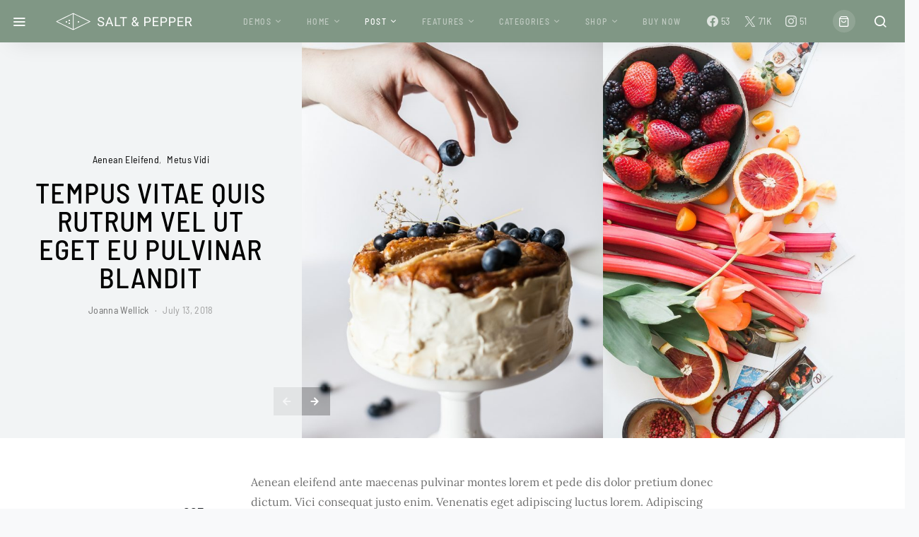

--- FILE ---
content_type: text/html; charset=UTF-8
request_url: https://theaffairtheme.com/salt-pepper/tempus-vitae-quis-rutrum-vel-ut-eget-eu-pulvinar-blandit/
body_size: 22434
content:
<!doctype html><html lang="en-US" class="wf-loading"><head><meta charset="UTF-8"><meta name="viewport" content="width=device-width, initial-scale=1"><link rel="profile" href="https://gmpg.org/xfn/11"><meta name='robots' content='index, follow, max-image-preview:large, max-snippet:-1, max-video-preview:-1' /><style>img:is([sizes="auto" i], [sizes^="auto," i]) { contain-intrinsic-size: 3000px 1500px }</style><link media="all" href="https://theaffairtheme.com/salt-pepper/wp-content/cache/autoptimize/5/css/autoptimize_fa67b8f01884d6f9b27ca161d01fd191.css" rel="stylesheet"><link media="screen" href="https://theaffairtheme.com/salt-pepper/wp-content/cache/autoptimize/5/css/autoptimize_4773cc3f2db0f7eeb0d9cf763ae5f363.css" rel="stylesheet"><link media="only screen and (max-width: 768px)" href="https://theaffairtheme.com/salt-pepper/wp-content/cache/autoptimize/5/css/autoptimize_541e2ced151704f4ff1844c6de47ec02.css" rel="stylesheet"><title>Tempus Vitae Quis Rutrum Vel Ut Eget Eu Pulvinar Blandit - Salt &amp; Pepper</title><link rel="canonical" href="https://theaffairtheme.com/salt-pepper/tempus-vitae-quis-rutrum-vel-ut-eget-eu-pulvinar-blandit/" /><meta property="og:locale" content="en_US" /><meta property="og:type" content="article" /><meta property="og:title" content="Tempus Vitae Quis Rutrum Vel Ut Eget Eu Pulvinar Blandit - Salt &amp; Pepper" /><meta property="og:description" content="Aenean eleifend ante maecenas pulvinar montes lorem et pede dis dolor pretium donec dictum. Vici consequat justo enim. Venenatis eget adipiscing luctus lorem. Adipiscing veni amet luctus enim sem libero&hellip;" /><meta property="og:url" content="https://theaffairtheme.com/salt-pepper/tempus-vitae-quis-rutrum-vel-ut-eget-eu-pulvinar-blandit/" /><meta property="og:site_name" content="Salt &amp; Pepper" /><meta property="article:author" content="https://facebook.com/codesupplyco" /><meta property="article:published_time" content="2018-07-13T13:30:00+00:00" /><meta property="og:image" content="https://theaffairtheme.com/salt-pepper/wp-content/uploads/sites/5/demo-image-00012-1024x683.jpg" /><meta property="og:image:width" content="1024" /><meta property="og:image:height" content="683" /><meta property="og:image:type" content="image/jpeg" /><meta name="author" content="Joanna Wellick" /><meta name="twitter:card" content="summary_large_image" /><meta name="twitter:creator" content="@codesupplyco" /><meta name="twitter:label1" content="Written by" /><meta name="twitter:data1" content="Joanna Wellick" /><meta name="twitter:label2" content="Est. reading time" /><meta name="twitter:data2" content="4 minutes" /> <script type="application/ld+json" class="yoast-schema-graph">{"@context":"https://schema.org","@graph":[{"@type":"WebPage","@id":"https://theaffairtheme.com/salt-pepper/tempus-vitae-quis-rutrum-vel-ut-eget-eu-pulvinar-blandit/","url":"https://theaffairtheme.com/salt-pepper/tempus-vitae-quis-rutrum-vel-ut-eget-eu-pulvinar-blandit/","name":"Tempus Vitae Quis Rutrum Vel Ut Eget Eu Pulvinar Blandit - Salt &amp; Pepper","isPartOf":{"@id":"https://theaffairtheme.com/salt-pepper/#website"},"primaryImageOfPage":{"@id":"https://theaffairtheme.com/salt-pepper/tempus-vitae-quis-rutrum-vel-ut-eget-eu-pulvinar-blandit/#primaryimage"},"image":{"@id":"https://theaffairtheme.com/salt-pepper/tempus-vitae-quis-rutrum-vel-ut-eget-eu-pulvinar-blandit/#primaryimage"},"thumbnailUrl":"https://theaffairtheme.com/salt-pepper/wp-content/uploads/sites/5/demo-image-00012.jpg","datePublished":"2018-07-13T13:30:00+00:00","author":{"@id":"https://theaffairtheme.com/salt-pepper/#/schema/person/858da1516fb671ac4f2c3d7ea68fc7ec"},"breadcrumb":{"@id":"https://theaffairtheme.com/salt-pepper/tempus-vitae-quis-rutrum-vel-ut-eget-eu-pulvinar-blandit/#breadcrumb"},"inLanguage":"en-US","potentialAction":[{"@type":"ReadAction","target":["https://theaffairtheme.com/salt-pepper/tempus-vitae-quis-rutrum-vel-ut-eget-eu-pulvinar-blandit/"]}]},{"@type":"ImageObject","inLanguage":"en-US","@id":"https://theaffairtheme.com/salt-pepper/tempus-vitae-quis-rutrum-vel-ut-eget-eu-pulvinar-blandit/#primaryimage","url":"https://theaffairtheme.com/salt-pepper/wp-content/uploads/sites/5/demo-image-00012.jpg","contentUrl":"https://theaffairtheme.com/salt-pepper/wp-content/uploads/sites/5/demo-image-00012.jpg","width":5760,"height":3840},{"@type":"BreadcrumbList","@id":"https://theaffairtheme.com/salt-pepper/tempus-vitae-quis-rutrum-vel-ut-eget-eu-pulvinar-blandit/#breadcrumb","itemListElement":[{"@type":"ListItem","position":1,"name":"Home","item":"https://theaffairtheme.com/salt-pepper/"},{"@type":"ListItem","position":2,"name":"Aenean Eleifend","item":"https://theaffairtheme.com/salt-pepper/category/aenean-eleifend/"},{"@type":"ListItem","position":3,"name":"Metus Vidi","item":"https://theaffairtheme.com/salt-pepper/category/aenean-eleifend/metus-vidi/"},{"@type":"ListItem","position":4,"name":"Tempus Vitae Quis Rutrum Vel Ut Eget Eu Pulvinar Blandit"}]},{"@type":"WebSite","@id":"https://theaffairtheme.com/salt-pepper/#website","url":"https://theaffairtheme.com/salt-pepper/","name":"Salt &amp; Pepper","description":"Creative Blog &amp; Magazine","potentialAction":[{"@type":"SearchAction","target":{"@type":"EntryPoint","urlTemplate":"https://theaffairtheme.com/salt-pepper/?s={search_term_string}"},"query-input":{"@type":"PropertyValueSpecification","valueRequired":true,"valueName":"search_term_string"}}],"inLanguage":"en-US"},{"@type":"Person","@id":"https://theaffairtheme.com/salt-pepper/#/schema/person/858da1516fb671ac4f2c3d7ea68fc7ec","name":"Joanna Wellick","image":{"@type":"ImageObject","inLanguage":"en-US","@id":"https://theaffairtheme.com/salt-pepper/#/schema/person/image/8dcc8890f9389a614bad936ae2cfa803","url":"https://secure.gravatar.com/avatar/a9fb8e769a00827ecc564bc430b4d14cb62aa5a3ffd22a66163b75cd3df849ad?s=96&d=mm&r=g","contentUrl":"https://secure.gravatar.com/avatar/a9fb8e769a00827ecc564bc430b4d14cb62aa5a3ffd22a66163b75cd3df849ad?s=96&d=mm&r=g","caption":"Joanna Wellick"},"description":"Sed cras nec a nulla sapien adipiscing ut etiam. In sem viverra mollis metus quam adipiscing vel nascetur condimentum felis sapien. Pede consequat laoreet enim sit aliquet mollis semper.","sameAs":["https://codesupply.co","https://facebook.com/codesupplyco","https://x.com/codesupplyco","https://youtube.com/codesupplyco"],"url":"https://theaffairtheme.com/salt-pepper/author/joanna/"}]}</script> <link rel="alternate" type="application/rss+xml" title="Salt &amp; Pepper &raquo; Feed" href="https://theaffairtheme.com/salt-pepper/feed/" /><link rel="alternate" type="application/rss+xml" title="Salt &amp; Pepper &raquo; Comments Feed" href="https://theaffairtheme.com/salt-pepper/comments/feed/" /><link rel="alternate" type="application/rss+xml" title="Salt &amp; Pepper &raquo; Tempus Vitae Quis Rutrum Vel Ut Eget Eu Pulvinar Blandit Comments Feed" href="https://theaffairtheme.com/salt-pepper/tempus-vitae-quis-rutrum-vel-ut-eget-eu-pulvinar-blandit/feed/" /><link rel='alternate stylesheet' id='powerkit-icons-css' href='https://theaffairtheme.com/salt-pepper/wp-content/plugins/powerkit/assets/fonts/powerkit-icons.woff?ver=3.0.1' as='font' type='font/wof' crossorigin /><style id='wp-emoji-styles-inline-css'>img.wp-smiley, img.emoji {
		display: inline !important;
		border: none !important;
		box-shadow: none !important;
		height: 1em !important;
		width: 1em !important;
		margin: 0 0.07em !important;
		vertical-align: -0.1em !important;
		background: none !important;
		padding: 0 !important;
	}</style><style id='classic-theme-styles-inline-css'>/*! This file is auto-generated */
.wp-block-button__link{color:#fff;background-color:#32373c;border-radius:9999px;box-shadow:none;text-decoration:none;padding:calc(.667em + 2px) calc(1.333em + 2px);font-size:1.125em}.wp-block-file__button{background:#32373c;color:#fff;text-decoration:none}</style><style id='co-authors-plus-coauthors-style-inline-css'>.wp-block-co-authors-plus-coauthors.is-layout-flow [class*=wp-block-co-authors-plus]{display:inline}</style><style id='co-authors-plus-avatar-style-inline-css'>.wp-block-co-authors-plus-avatar :where(img){height:auto;max-width:100%;vertical-align:bottom}.wp-block-co-authors-plus-coauthors.is-layout-flow .wp-block-co-authors-plus-avatar :where(img){vertical-align:middle}.wp-block-co-authors-plus-avatar:is(.alignleft,.alignright){display:table}.wp-block-co-authors-plus-avatar.aligncenter{display:table;margin-inline:auto}</style><style id='co-authors-plus-image-style-inline-css'>.wp-block-co-authors-plus-image{margin-bottom:0}.wp-block-co-authors-plus-image :where(img){height:auto;max-width:100%;vertical-align:bottom}.wp-block-co-authors-plus-coauthors.is-layout-flow .wp-block-co-authors-plus-image :where(img){vertical-align:middle}.wp-block-co-authors-plus-image:is(.alignfull,.alignwide) :where(img){width:100%}.wp-block-co-authors-plus-image:is(.alignleft,.alignright){display:table}.wp-block-co-authors-plus-image.aligncenter{display:table;margin-inline:auto}</style><style id='global-styles-inline-css'>:root{--wp--preset--aspect-ratio--square: 1;--wp--preset--aspect-ratio--4-3: 4/3;--wp--preset--aspect-ratio--3-4: 3/4;--wp--preset--aspect-ratio--3-2: 3/2;--wp--preset--aspect-ratio--2-3: 2/3;--wp--preset--aspect-ratio--16-9: 16/9;--wp--preset--aspect-ratio--9-16: 9/16;--wp--preset--color--black: #000000;--wp--preset--color--cyan-bluish-gray: #abb8c3;--wp--preset--color--white: #ffffff;--wp--preset--color--pale-pink: #f78da7;--wp--preset--color--vivid-red: #cf2e2e;--wp--preset--color--luminous-vivid-orange: #ff6900;--wp--preset--color--luminous-vivid-amber: #fcb900;--wp--preset--color--light-green-cyan: #7bdcb5;--wp--preset--color--vivid-green-cyan: #00d084;--wp--preset--color--pale-cyan-blue: #8ed1fc;--wp--preset--color--vivid-cyan-blue: #0693e3;--wp--preset--color--vivid-purple: #9b51e0;--wp--preset--gradient--vivid-cyan-blue-to-vivid-purple: linear-gradient(135deg,rgba(6,147,227,1) 0%,rgb(155,81,224) 100%);--wp--preset--gradient--light-green-cyan-to-vivid-green-cyan: linear-gradient(135deg,rgb(122,220,180) 0%,rgb(0,208,130) 100%);--wp--preset--gradient--luminous-vivid-amber-to-luminous-vivid-orange: linear-gradient(135deg,rgba(252,185,0,1) 0%,rgba(255,105,0,1) 100%);--wp--preset--gradient--luminous-vivid-orange-to-vivid-red: linear-gradient(135deg,rgba(255,105,0,1) 0%,rgb(207,46,46) 100%);--wp--preset--gradient--very-light-gray-to-cyan-bluish-gray: linear-gradient(135deg,rgb(238,238,238) 0%,rgb(169,184,195) 100%);--wp--preset--gradient--cool-to-warm-spectrum: linear-gradient(135deg,rgb(74,234,220) 0%,rgb(151,120,209) 20%,rgb(207,42,186) 40%,rgb(238,44,130) 60%,rgb(251,105,98) 80%,rgb(254,248,76) 100%);--wp--preset--gradient--blush-light-purple: linear-gradient(135deg,rgb(255,206,236) 0%,rgb(152,150,240) 100%);--wp--preset--gradient--blush-bordeaux: linear-gradient(135deg,rgb(254,205,165) 0%,rgb(254,45,45) 50%,rgb(107,0,62) 100%);--wp--preset--gradient--luminous-dusk: linear-gradient(135deg,rgb(255,203,112) 0%,rgb(199,81,192) 50%,rgb(65,88,208) 100%);--wp--preset--gradient--pale-ocean: linear-gradient(135deg,rgb(255,245,203) 0%,rgb(182,227,212) 50%,rgb(51,167,181) 100%);--wp--preset--gradient--electric-grass: linear-gradient(135deg,rgb(202,248,128) 0%,rgb(113,206,126) 100%);--wp--preset--gradient--midnight: linear-gradient(135deg,rgb(2,3,129) 0%,rgb(40,116,252) 100%);--wp--preset--font-size--small: 13px;--wp--preset--font-size--medium: 20px;--wp--preset--font-size--large: 36px;--wp--preset--font-size--x-large: 42px;--wp--preset--spacing--20: 0.44rem;--wp--preset--spacing--30: 0.67rem;--wp--preset--spacing--40: 1rem;--wp--preset--spacing--50: 1.5rem;--wp--preset--spacing--60: 2.25rem;--wp--preset--spacing--70: 3.38rem;--wp--preset--spacing--80: 5.06rem;--wp--preset--shadow--natural: 6px 6px 9px rgba(0, 0, 0, 0.2);--wp--preset--shadow--deep: 12px 12px 50px rgba(0, 0, 0, 0.4);--wp--preset--shadow--sharp: 6px 6px 0px rgba(0, 0, 0, 0.2);--wp--preset--shadow--outlined: 6px 6px 0px -3px rgba(255, 255, 255, 1), 6px 6px rgba(0, 0, 0, 1);--wp--preset--shadow--crisp: 6px 6px 0px rgba(0, 0, 0, 1);}:where(.is-layout-flex){gap: 0.5em;}:where(.is-layout-grid){gap: 0.5em;}body .is-layout-flex{display: flex;}.is-layout-flex{flex-wrap: wrap;align-items: center;}.is-layout-flex > :is(*, div){margin: 0;}body .is-layout-grid{display: grid;}.is-layout-grid > :is(*, div){margin: 0;}:where(.wp-block-columns.is-layout-flex){gap: 2em;}:where(.wp-block-columns.is-layout-grid){gap: 2em;}:where(.wp-block-post-template.is-layout-flex){gap: 1.25em;}:where(.wp-block-post-template.is-layout-grid){gap: 1.25em;}.has-black-color{color: var(--wp--preset--color--black) !important;}.has-cyan-bluish-gray-color{color: var(--wp--preset--color--cyan-bluish-gray) !important;}.has-white-color{color: var(--wp--preset--color--white) !important;}.has-pale-pink-color{color: var(--wp--preset--color--pale-pink) !important;}.has-vivid-red-color{color: var(--wp--preset--color--vivid-red) !important;}.has-luminous-vivid-orange-color{color: var(--wp--preset--color--luminous-vivid-orange) !important;}.has-luminous-vivid-amber-color{color: var(--wp--preset--color--luminous-vivid-amber) !important;}.has-light-green-cyan-color{color: var(--wp--preset--color--light-green-cyan) !important;}.has-vivid-green-cyan-color{color: var(--wp--preset--color--vivid-green-cyan) !important;}.has-pale-cyan-blue-color{color: var(--wp--preset--color--pale-cyan-blue) !important;}.has-vivid-cyan-blue-color{color: var(--wp--preset--color--vivid-cyan-blue) !important;}.has-vivid-purple-color{color: var(--wp--preset--color--vivid-purple) !important;}.has-black-background-color{background-color: var(--wp--preset--color--black) !important;}.has-cyan-bluish-gray-background-color{background-color: var(--wp--preset--color--cyan-bluish-gray) !important;}.has-white-background-color{background-color: var(--wp--preset--color--white) !important;}.has-pale-pink-background-color{background-color: var(--wp--preset--color--pale-pink) !important;}.has-vivid-red-background-color{background-color: var(--wp--preset--color--vivid-red) !important;}.has-luminous-vivid-orange-background-color{background-color: var(--wp--preset--color--luminous-vivid-orange) !important;}.has-luminous-vivid-amber-background-color{background-color: var(--wp--preset--color--luminous-vivid-amber) !important;}.has-light-green-cyan-background-color{background-color: var(--wp--preset--color--light-green-cyan) !important;}.has-vivid-green-cyan-background-color{background-color: var(--wp--preset--color--vivid-green-cyan) !important;}.has-pale-cyan-blue-background-color{background-color: var(--wp--preset--color--pale-cyan-blue) !important;}.has-vivid-cyan-blue-background-color{background-color: var(--wp--preset--color--vivid-cyan-blue) !important;}.has-vivid-purple-background-color{background-color: var(--wp--preset--color--vivid-purple) !important;}.has-black-border-color{border-color: var(--wp--preset--color--black) !important;}.has-cyan-bluish-gray-border-color{border-color: var(--wp--preset--color--cyan-bluish-gray) !important;}.has-white-border-color{border-color: var(--wp--preset--color--white) !important;}.has-pale-pink-border-color{border-color: var(--wp--preset--color--pale-pink) !important;}.has-vivid-red-border-color{border-color: var(--wp--preset--color--vivid-red) !important;}.has-luminous-vivid-orange-border-color{border-color: var(--wp--preset--color--luminous-vivid-orange) !important;}.has-luminous-vivid-amber-border-color{border-color: var(--wp--preset--color--luminous-vivid-amber) !important;}.has-light-green-cyan-border-color{border-color: var(--wp--preset--color--light-green-cyan) !important;}.has-vivid-green-cyan-border-color{border-color: var(--wp--preset--color--vivid-green-cyan) !important;}.has-pale-cyan-blue-border-color{border-color: var(--wp--preset--color--pale-cyan-blue) !important;}.has-vivid-cyan-blue-border-color{border-color: var(--wp--preset--color--vivid-cyan-blue) !important;}.has-vivid-purple-border-color{border-color: var(--wp--preset--color--vivid-purple) !important;}.has-vivid-cyan-blue-to-vivid-purple-gradient-background{background: var(--wp--preset--gradient--vivid-cyan-blue-to-vivid-purple) !important;}.has-light-green-cyan-to-vivid-green-cyan-gradient-background{background: var(--wp--preset--gradient--light-green-cyan-to-vivid-green-cyan) !important;}.has-luminous-vivid-amber-to-luminous-vivid-orange-gradient-background{background: var(--wp--preset--gradient--luminous-vivid-amber-to-luminous-vivid-orange) !important;}.has-luminous-vivid-orange-to-vivid-red-gradient-background{background: var(--wp--preset--gradient--luminous-vivid-orange-to-vivid-red) !important;}.has-very-light-gray-to-cyan-bluish-gray-gradient-background{background: var(--wp--preset--gradient--very-light-gray-to-cyan-bluish-gray) !important;}.has-cool-to-warm-spectrum-gradient-background{background: var(--wp--preset--gradient--cool-to-warm-spectrum) !important;}.has-blush-light-purple-gradient-background{background: var(--wp--preset--gradient--blush-light-purple) !important;}.has-blush-bordeaux-gradient-background{background: var(--wp--preset--gradient--blush-bordeaux) !important;}.has-luminous-dusk-gradient-background{background: var(--wp--preset--gradient--luminous-dusk) !important;}.has-pale-ocean-gradient-background{background: var(--wp--preset--gradient--pale-ocean) !important;}.has-electric-grass-gradient-background{background: var(--wp--preset--gradient--electric-grass) !important;}.has-midnight-gradient-background{background: var(--wp--preset--gradient--midnight) !important;}.has-small-font-size{font-size: var(--wp--preset--font-size--small) !important;}.has-medium-font-size{font-size: var(--wp--preset--font-size--medium) !important;}.has-large-font-size{font-size: var(--wp--preset--font-size--large) !important;}.has-x-large-font-size{font-size: var(--wp--preset--font-size--x-large) !important;}
:where(.wp-block-post-template.is-layout-flex){gap: 1.25em;}:where(.wp-block-post-template.is-layout-grid){gap: 1.25em;}
:where(.wp-block-columns.is-layout-flex){gap: 2em;}:where(.wp-block-columns.is-layout-grid){gap: 2em;}
:root :where(.wp-block-pullquote){font-size: 1.5em;line-height: 1.6;}</style><style id='woocommerce-inline-inline-css'>.woocommerce form .form-row .required { visibility: visible; }</style><style id='searchwp-live-search-inline-css'>.searchwp-live-search-result .searchwp-live-search-result--title a {
  font-size: 16px;
}
.searchwp-live-search-result .searchwp-live-search-result--price {
  font-size: 14px;
}
.searchwp-live-search-result .searchwp-live-search-result--add-to-cart .button {
  font-size: 14px;
}</style><link rel="EditURI" type="application/rsd+xml" title="RSD" href="https://theaffairtheme.com/salt-pepper/xmlrpc.php?rsd" /><meta name="generator" content="WordPress 6.8.1" /><meta name="generator" content="WooCommerce 5.7.2" /><link rel='shortlink' href='https://theaffairtheme.com/salt-pepper/?p=292' /> <noscript><style>.woocommerce-product-gallery{ opacity: 1 !important; }</style></noscript><link rel="amphtml" href="https://theaffairtheme.com/salt-pepper/tempus-vitae-quis-rutrum-vel-ut-eget-eu-pulvinar-blandit/amp/"><style id="wp-custom-css">.section-homepage-posts .meta-date,
.section-homepage-posts .meta-author,
.section-homepage-posts .meta-reading-time {
	display: none;
}</style><style id="kirki-inline-styles">a:hover, .entry-content a, .must-log-in a, .meta-category a, blockquote: before{color:#96b49b;}.wp-block-button .wp-block-button__link:not(.has-background), button, .button, input[type = "button"], input[type = "reset"], input[type = "submit"], .toggle-search.toggle-close, .cs-overlay-entry .post-categories a:hover, .cs-list-articles > li > a:hover:before, .cs-widget-posts .post-number, .pk-badge-primary, .pk-bg-primary, .pk-button-primary, .pk-button-primary:hover, h2.pk-heading-numbered:before{background-color:#96b49b;}.editor-styles-wrapper a{color:#96b49b;}.editor-styles-wrapper.cs-editor-styles-wrapper .wp-block-button .wp-block-button__link:not(.has-background){background-color:#96b49b;}.woocommerce div.product form.cart button[name="add-to-cart"], .woocommerce div.product form.cart button[type="submit"], .woocommerce .widget_shopping_cart .buttons a, .woocommerce .wc-proceed-to-checkout a.checkout-button.alt, .woocommerce ul.products li.product .onsale, .woocommerce #respond input#submit, .woocommerce span.onsale, .woocommerce-cart .return-to-shop a.button, .woocommerce-checkout #payment .button.alt{background-color:#96b49b;}.woocommerce .woocommerce-pagination .page-numbers li > a:hover, .woocommerce li.product .price a:hover, .woocommerce .star-rating{color:#96b49b;}.cs-overlay .cs-overlay-background:after, .pk-bg-overlay, .pk-widget-author-with-bg .pk-widget-author-container{background-color:rgba(89,89,89,0.59);}.navbar-primary, .offcanvas-header{background-color:#809785;}.navbar-nav .sub-menu, .navbar-nav .cs-mega-menu-has-categories .cs-mm-categories{background-color:#ffffff;}.cover-brand{background-color:#e6e9e6 !important;}.cover-primary{background-color:#eaefea !important;}.cover-secondary{background-color:#D1D0CA !important;}.site-footer{background-color:#eff0ef;}body{font-family:Lora;font-size:1rem;font-weight:400;letter-spacing:0px;}.editor-styles-wrapper.cs-editor-styles-wrapper{font-family:Lora;font-size:1rem;font-weight:400;letter-spacing:0px;}.cs-font-primary, button, .button, input[type="button"], input[type="reset"], input[type="submit"], .no-comments, .entry-more, .siblingcategories .cs-nav-link, .tagcloud a, .pk-nav-item, .pk-card-header a, .pk-twitter-actions ul li, .navigation.pagination .nav-links > span, .navigation.pagination .nav-links > a, .pk-font-primary{font-family:Barlow Semi Condensed;font-size:.75rem;font-weight:700;letter-spacing:0.25em;text-transform:uppercase;}.woocommerce #respond input#submit, .woocommerce a.button, .woocommerce button.button, .woocommerce input.button, .woocommerce #respond input#submit.alt, .woocommerce a.button.alt, .woocommerce button.button.alt, .woocommerce input.button.alt, .woocommerce-pagination, .woocommerce nav.woocommerce-pagination .page-numbers li > a, .woocommerce ul.products li.product .button, .woocommerce li.product .price{font-family:Barlow Semi Condensed;font-size:.75rem;font-weight:700;letter-spacing:0.25em;text-transform:uppercase;}label, .post-tags a, .cs-font-secondary, .post-meta, .archive-count, .page-subtitle, .site-description, figcaption, .wp-block-image figcaption, .wp-block-audio figcaption, .wp-block-embed figcaption, .wp-block-pullquote cite, .wp-block-pullquote footer, .wp-block-pullquote .wp-block-pullquote__citation, .wp-block-quote cite, .post-format-icon, .comment-metadata, .says, .logged-in-as, .must-log-in, .wp-caption-text, blockquote cite, div[class*="meta-"], span[class*="meta-"], small, .cs-breadcrumbs, .pk-social-links-count, .pk-share-buttons-count, .pk-social-links-label, .pk-twitter-time, .pk-font-secondary, .pk-pin-it{font-family:Barlow Semi Condensed;font-size:.875rem;font-weight:400;letter-spacing:0.025em;text-transform:none;}.editor-styles-wrapper.cs-editor-styles-wrapper .wp-block-quote cite, .editor-styles-wrapper.cs-editor-styles-wrapper .wp-block-quote__citation, .editor-styles-wrapper.cs-editor-styles-wrapper .wp-block-image figcaption, .editor-styles-wrapper.cs-editor-styles-wrapper .wp-block-audio figcaption, .editor-styles-wrapper.cs-editor-styles-wrapper .wp-block-embed figcaption, .editor-styles-wrapper.cs-editor-styles-wrapper .wp-block-pullquote cite, .editor-styles-wrapper.cs-editor-styles-wrapper .wp-block-pullquote footer, .editor-styles-wrapper.cs-editor-styles-wrapper .wp-block-pullquote .wp-block-pullquote__citation{font-family:Barlow Semi Condensed;font-size:.875rem;font-weight:400;letter-spacing:0.025em;text-transform:none;}.navbar-cart .cart-quantity, .widget_shopping_cart .quantity, .woocommerce .widget_layered_nav_filters ul li a, .woocommerce.widget_layered_nav_filters ul li a, .woocommerce.widget_products ul.product_list_widget li, .woocommerce.widget_recently_viewed_products ul.product_list_widget li, .woocommerce.widget_recent_reviews ul.product_list_widget li, .woocommerce.widget_top_rated_products ul.product_list_widget li, .woocommerce .widget_price_filter .price_slider_amount, .woocommerce .woocommerce-result-count, .woocommerce ul.products li.product .price, .woocommerce .woocommerce-breadcrumb, .woocommerce .product_meta, .woocommerce span.onsale, .woocommerce-page .woocommerce-breadcrumb, .woocommerce-mini-cart__total total, .woocommerce-input-wrapper .select2-selection__rendered, .woocommerce table.shop_table.woocommerce-checkout-review-order-table th, .woocommerce table.shop_table.woocommerce-checkout-review-order-table td{font-family:Barlow Semi Condensed;font-size:.875rem;font-weight:400;letter-spacing:0.025em;text-transform:none;}.entry-content{font-family:inherit;font-size:inherit;font-weight:inherit;letter-spacing:inherit;}.editor-styles-wrapper .block-editor-block-list__layout, .editor-styles-wrapper .block-editor-block-list__layout p{font-family:inherit;font-size:inherit;font-weight:inherit;letter-spacing:inherit;}.woocommerce-tabs .entry-content{font-family:inherit;font-size:inherit;font-weight:inherit;letter-spacing:inherit;}h1, h2, h3, h4, h5, h6, .h1, .h2, .h3, .h4, .h5, .h6, .site-title, .comment-author .fn, blockquote, .wp-block-quote, .wp-block-cover .wp-block-cover-image-text, .wp-block-cover .wp-block-cover-text, .wp-block-cover h2, .wp-block-cover-image .wp-block-cover-image-text, .wp-block-cover-image .wp-block-cover-text, .wp-block-cover-image h2, .wp-block-pullquote p, p.has-drop-cap:not(:focus):first-letter, .pk-twitter-username, .pk-font-heading{font-family:Barlow Semi Condensed;font-weight:500;letter-spacing:0.025em;line-height:1;text-transform:uppercase;}.editor-styles-wrapper.cs-editor-styles-wrapper h1, .editor-styles-wrapper.cs-editor-styles-wrapper h2, .editor-styles-wrapper.cs-editor-styles-wrapper h3, .editor-styles-wrapper.cs-editor-styles-wrapper h4, .editor-styles-wrapper.cs-editor-styles-wrapper h5, .editor-styles-wrapper.cs-editor-styles-wrapper h6, .editor-styles-wrapper.cs-editor-styles-wrapper .h1, .editor-styles-wrapper.cs-editor-styles-wrapper .h2, .editor-styles-wrapper.cs-editor-styles-wrapper .h3, .editor-styles-wrapper.cs-editor-styles-wrapper .h4, .editor-styles-wrapper.cs-editor-styles-wrapper .h5, .editor-styles-wrapper.cs-editor-styles-wrapper .h6, .editor-styles-wrapper.cs-editor-styles-wrapper .editor-post-title__input, .editor-styles-wrapper.cs-editor-styles-wrapper .wp-block-quote, .editor-styles-wrapper.cs-editor-styles-wrapper .wp-block-quote p, .editor-styles-wrapper.cs-editor-styles-wrapper .wp-block-pullquote p, .editor-styles-wrapper.cs-editor-styles-wrapper .wp-block-cover .wp-block-cover-image-text, .editor-styles-wrapper.cs-editor-styles-wrapper .wp-block-cover .wp-block-cover-text, .editor-styles-wrapper.cs-editor-styles-wrapper .wp-block-cover-image .wp-block-cover-image-text, .editor-styles-wrapper.cs-editor-styles-wrapper .wp-block-cover-image .wp-block-cover-text, .editor-styles-wrapper.cs-editor-styles-wrapper .wp-block-cover-image h2, .editor-styles-wrapper.cs-editor-styles-wrapper .wp-block-cover h2, .editor-styles-wrapper.cs-editor-styles-wrapper p.has-drop-cap:not(:focus):first-letter{font-family:Barlow Semi Condensed;font-weight:500;letter-spacing:0.025em;line-height:1;text-transform:uppercase;}.woocommerce ul.cart_list li a, .woocommerce ul.product_list_widget li a, .woocommerce div.product .woocommerce-tabs ul.tabs li, .woocommerce.widget_products span.product-title, .woocommerce.widget_recently_viewed_products span.product-title, .woocommerce.widget_recent_reviews span.product-title, .woocommerce.widget_top_rated_products span.product-title, .woocommerce-loop-product__title, .woocommerce table.shop_table th, .woocommerce-tabs .panel h2, .related.products > h2, .upsells.products > h2{font-family:Barlow Semi Condensed;font-weight:500;letter-spacing:0.025em;line-height:1;text-transform:uppercase;}.title-block, .cs-read-next{font-family:Barlow Semi Condensed;font-size:.75rem;font-weight:600;letter-spacing:0.25em;text-transform:uppercase;color:#353535;}.woocommerce .woocommerce-tabs .panel h2, .woocommerce .related.products > h2, .woocommerce .upsells.products > h2 , .woocommerce ul.order_details li, .woocommerce-order-details .woocommerce-order-details__title, .woocommerce-customer-details .woocommerce-column__title, .woocommerce-account .addresses .title h3, .woocommerce-checkout h3, .woocommerce-EditAccountForm legend, .cross-sells > h2, .cart_totals > h2{font-family:Barlow Semi Condensed;font-size:.75rem;font-weight:600;letter-spacing:0.25em;text-transform:uppercase;color:#353535;}.navbar-nav > li > a, .cs-mega-menu-child > a, .widget_archive li, .widget_categories li, .widget_meta li a, .widget_nav_menu .menu > li > a, .widget_pages .page_item a{font-family:Barlow Semi Condensed;font-size:0.75rem;font-weight:500;letter-spacing:0.125em;text-transform:uppercase;}.navbar-nav .sub-menu > li > a, .widget_categories .children li a, .widget_nav_menu .sub-menu > li > a{font-family:Barlow;font-size:.875rem;font-weight:400;letter-spacing:0px;text-transform:none;}/* cyrillic-ext */
@font-face {
  font-family: 'Lora';
  font-style: italic;
  font-weight: 400;
  font-display: swap;
  src: url(https://theaffairtheme.com/salt-pepper/wp-content/fonts/lora/0QIhMX1D_JOuMw_LLPtLp_A.woff2) format('woff2');
  unicode-range: U+0460-052F, U+1C80-1C8A, U+20B4, U+2DE0-2DFF, U+A640-A69F, U+FE2E-FE2F;
}
/* cyrillic */
@font-face {
  font-family: 'Lora';
  font-style: italic;
  font-weight: 400;
  font-display: swap;
  src: url(https://theaffairtheme.com/salt-pepper/wp-content/fonts/lora/0QIhMX1D_JOuMw_LJftLp_A.woff2) format('woff2');
  unicode-range: U+0301, U+0400-045F, U+0490-0491, U+04B0-04B1, U+2116;
}
/* math */
@font-face {
  font-family: 'Lora';
  font-style: italic;
  font-weight: 400;
  font-display: swap;
  src: url(https://theaffairtheme.com/salt-pepper/wp-content/fonts/lora/0QIhMX1D_JOuMw_LXftLp_A.woff2) format('woff2');
  unicode-range: U+0302-0303, U+0305, U+0307-0308, U+0310, U+0312, U+0315, U+031A, U+0326-0327, U+032C, U+032F-0330, U+0332-0333, U+0338, U+033A, U+0346, U+034D, U+0391-03A1, U+03A3-03A9, U+03B1-03C9, U+03D1, U+03D5-03D6, U+03F0-03F1, U+03F4-03F5, U+2016-2017, U+2034-2038, U+203C, U+2040, U+2043, U+2047, U+2050, U+2057, U+205F, U+2070-2071, U+2074-208E, U+2090-209C, U+20D0-20DC, U+20E1, U+20E5-20EF, U+2100-2112, U+2114-2115, U+2117-2121, U+2123-214F, U+2190, U+2192, U+2194-21AE, U+21B0-21E5, U+21F1-21F2, U+21F4-2211, U+2213-2214, U+2216-22FF, U+2308-230B, U+2310, U+2319, U+231C-2321, U+2336-237A, U+237C, U+2395, U+239B-23B7, U+23D0, U+23DC-23E1, U+2474-2475, U+25AF, U+25B3, U+25B7, U+25BD, U+25C1, U+25CA, U+25CC, U+25FB, U+266D-266F, U+27C0-27FF, U+2900-2AFF, U+2B0E-2B11, U+2B30-2B4C, U+2BFE, U+3030, U+FF5B, U+FF5D, U+1D400-1D7FF, U+1EE00-1EEFF;
}
/* symbols */
@font-face {
  font-family: 'Lora';
  font-style: italic;
  font-weight: 400;
  font-display: swap;
  src: url(https://theaffairtheme.com/salt-pepper/wp-content/fonts/lora/0QIhMX1D_JOuMw_LT_tLp_A.woff2) format('woff2');
  unicode-range: U+0001-000C, U+000E-001F, U+007F-009F, U+20DD-20E0, U+20E2-20E4, U+2150-218F, U+2190, U+2192, U+2194-2199, U+21AF, U+21E6-21F0, U+21F3, U+2218-2219, U+2299, U+22C4-22C6, U+2300-243F, U+2440-244A, U+2460-24FF, U+25A0-27BF, U+2800-28FF, U+2921-2922, U+2981, U+29BF, U+29EB, U+2B00-2BFF, U+4DC0-4DFF, U+FFF9-FFFB, U+10140-1018E, U+10190-1019C, U+101A0, U+101D0-101FD, U+102E0-102FB, U+10E60-10E7E, U+1D2C0-1D2D3, U+1D2E0-1D37F, U+1F000-1F0FF, U+1F100-1F1AD, U+1F1E6-1F1FF, U+1F30D-1F30F, U+1F315, U+1F31C, U+1F31E, U+1F320-1F32C, U+1F336, U+1F378, U+1F37D, U+1F382, U+1F393-1F39F, U+1F3A7-1F3A8, U+1F3AC-1F3AF, U+1F3C2, U+1F3C4-1F3C6, U+1F3CA-1F3CE, U+1F3D4-1F3E0, U+1F3ED, U+1F3F1-1F3F3, U+1F3F5-1F3F7, U+1F408, U+1F415, U+1F41F, U+1F426, U+1F43F, U+1F441-1F442, U+1F444, U+1F446-1F449, U+1F44C-1F44E, U+1F453, U+1F46A, U+1F47D, U+1F4A3, U+1F4B0, U+1F4B3, U+1F4B9, U+1F4BB, U+1F4BF, U+1F4C8-1F4CB, U+1F4D6, U+1F4DA, U+1F4DF, U+1F4E3-1F4E6, U+1F4EA-1F4ED, U+1F4F7, U+1F4F9-1F4FB, U+1F4FD-1F4FE, U+1F503, U+1F507-1F50B, U+1F50D, U+1F512-1F513, U+1F53E-1F54A, U+1F54F-1F5FA, U+1F610, U+1F650-1F67F, U+1F687, U+1F68D, U+1F691, U+1F694, U+1F698, U+1F6AD, U+1F6B2, U+1F6B9-1F6BA, U+1F6BC, U+1F6C6-1F6CF, U+1F6D3-1F6D7, U+1F6E0-1F6EA, U+1F6F0-1F6F3, U+1F6F7-1F6FC, U+1F700-1F7FF, U+1F800-1F80B, U+1F810-1F847, U+1F850-1F859, U+1F860-1F887, U+1F890-1F8AD, U+1F8B0-1F8BB, U+1F8C0-1F8C1, U+1F900-1F90B, U+1F93B, U+1F946, U+1F984, U+1F996, U+1F9E9, U+1FA00-1FA6F, U+1FA70-1FA7C, U+1FA80-1FA89, U+1FA8F-1FAC6, U+1FACE-1FADC, U+1FADF-1FAE9, U+1FAF0-1FAF8, U+1FB00-1FBFF;
}
/* vietnamese */
@font-face {
  font-family: 'Lora';
  font-style: italic;
  font-weight: 400;
  font-display: swap;
  src: url(https://theaffairtheme.com/salt-pepper/wp-content/fonts/lora/0QIhMX1D_JOuMw_LLvtLp_A.woff2) format('woff2');
  unicode-range: U+0102-0103, U+0110-0111, U+0128-0129, U+0168-0169, U+01A0-01A1, U+01AF-01B0, U+0300-0301, U+0303-0304, U+0308-0309, U+0323, U+0329, U+1EA0-1EF9, U+20AB;
}
/* latin-ext */
@font-face {
  font-family: 'Lora';
  font-style: italic;
  font-weight: 400;
  font-display: swap;
  src: url(https://theaffairtheme.com/salt-pepper/wp-content/fonts/lora/0QIhMX1D_JOuMw_LL_tLp_A.woff2) format('woff2');
  unicode-range: U+0100-02BA, U+02BD-02C5, U+02C7-02CC, U+02CE-02D7, U+02DD-02FF, U+0304, U+0308, U+0329, U+1D00-1DBF, U+1E00-1E9F, U+1EF2-1EFF, U+2020, U+20A0-20AB, U+20AD-20C0, U+2113, U+2C60-2C7F, U+A720-A7FF;
}
/* latin */
@font-face {
  font-family: 'Lora';
  font-style: italic;
  font-weight: 400;
  font-display: swap;
  src: url(https://theaffairtheme.com/salt-pepper/wp-content/fonts/lora/0QIhMX1D_JOuMw_LIftL.woff2) format('woff2');
  unicode-range: U+0000-00FF, U+0131, U+0152-0153, U+02BB-02BC, U+02C6, U+02DA, U+02DC, U+0304, U+0308, U+0329, U+2000-206F, U+20AC, U+2122, U+2191, U+2193, U+2212, U+2215, U+FEFF, U+FFFD;
}
/* cyrillic-ext */
@font-face {
  font-family: 'Lora';
  font-style: italic;
  font-weight: 700;
  font-display: swap;
  src: url(https://theaffairtheme.com/salt-pepper/wp-content/fonts/lora/0QIhMX1D_JOuMw_LLPtLp_A.woff2) format('woff2');
  unicode-range: U+0460-052F, U+1C80-1C8A, U+20B4, U+2DE0-2DFF, U+A640-A69F, U+FE2E-FE2F;
}
/* cyrillic */
@font-face {
  font-family: 'Lora';
  font-style: italic;
  font-weight: 700;
  font-display: swap;
  src: url(https://theaffairtheme.com/salt-pepper/wp-content/fonts/lora/0QIhMX1D_JOuMw_LJftLp_A.woff2) format('woff2');
  unicode-range: U+0301, U+0400-045F, U+0490-0491, U+04B0-04B1, U+2116;
}
/* math */
@font-face {
  font-family: 'Lora';
  font-style: italic;
  font-weight: 700;
  font-display: swap;
  src: url(https://theaffairtheme.com/salt-pepper/wp-content/fonts/lora/0QIhMX1D_JOuMw_LXftLp_A.woff2) format('woff2');
  unicode-range: U+0302-0303, U+0305, U+0307-0308, U+0310, U+0312, U+0315, U+031A, U+0326-0327, U+032C, U+032F-0330, U+0332-0333, U+0338, U+033A, U+0346, U+034D, U+0391-03A1, U+03A3-03A9, U+03B1-03C9, U+03D1, U+03D5-03D6, U+03F0-03F1, U+03F4-03F5, U+2016-2017, U+2034-2038, U+203C, U+2040, U+2043, U+2047, U+2050, U+2057, U+205F, U+2070-2071, U+2074-208E, U+2090-209C, U+20D0-20DC, U+20E1, U+20E5-20EF, U+2100-2112, U+2114-2115, U+2117-2121, U+2123-214F, U+2190, U+2192, U+2194-21AE, U+21B0-21E5, U+21F1-21F2, U+21F4-2211, U+2213-2214, U+2216-22FF, U+2308-230B, U+2310, U+2319, U+231C-2321, U+2336-237A, U+237C, U+2395, U+239B-23B7, U+23D0, U+23DC-23E1, U+2474-2475, U+25AF, U+25B3, U+25B7, U+25BD, U+25C1, U+25CA, U+25CC, U+25FB, U+266D-266F, U+27C0-27FF, U+2900-2AFF, U+2B0E-2B11, U+2B30-2B4C, U+2BFE, U+3030, U+FF5B, U+FF5D, U+1D400-1D7FF, U+1EE00-1EEFF;
}
/* symbols */
@font-face {
  font-family: 'Lora';
  font-style: italic;
  font-weight: 700;
  font-display: swap;
  src: url(https://theaffairtheme.com/salt-pepper/wp-content/fonts/lora/0QIhMX1D_JOuMw_LT_tLp_A.woff2) format('woff2');
  unicode-range: U+0001-000C, U+000E-001F, U+007F-009F, U+20DD-20E0, U+20E2-20E4, U+2150-218F, U+2190, U+2192, U+2194-2199, U+21AF, U+21E6-21F0, U+21F3, U+2218-2219, U+2299, U+22C4-22C6, U+2300-243F, U+2440-244A, U+2460-24FF, U+25A0-27BF, U+2800-28FF, U+2921-2922, U+2981, U+29BF, U+29EB, U+2B00-2BFF, U+4DC0-4DFF, U+FFF9-FFFB, U+10140-1018E, U+10190-1019C, U+101A0, U+101D0-101FD, U+102E0-102FB, U+10E60-10E7E, U+1D2C0-1D2D3, U+1D2E0-1D37F, U+1F000-1F0FF, U+1F100-1F1AD, U+1F1E6-1F1FF, U+1F30D-1F30F, U+1F315, U+1F31C, U+1F31E, U+1F320-1F32C, U+1F336, U+1F378, U+1F37D, U+1F382, U+1F393-1F39F, U+1F3A7-1F3A8, U+1F3AC-1F3AF, U+1F3C2, U+1F3C4-1F3C6, U+1F3CA-1F3CE, U+1F3D4-1F3E0, U+1F3ED, U+1F3F1-1F3F3, U+1F3F5-1F3F7, U+1F408, U+1F415, U+1F41F, U+1F426, U+1F43F, U+1F441-1F442, U+1F444, U+1F446-1F449, U+1F44C-1F44E, U+1F453, U+1F46A, U+1F47D, U+1F4A3, U+1F4B0, U+1F4B3, U+1F4B9, U+1F4BB, U+1F4BF, U+1F4C8-1F4CB, U+1F4D6, U+1F4DA, U+1F4DF, U+1F4E3-1F4E6, U+1F4EA-1F4ED, U+1F4F7, U+1F4F9-1F4FB, U+1F4FD-1F4FE, U+1F503, U+1F507-1F50B, U+1F50D, U+1F512-1F513, U+1F53E-1F54A, U+1F54F-1F5FA, U+1F610, U+1F650-1F67F, U+1F687, U+1F68D, U+1F691, U+1F694, U+1F698, U+1F6AD, U+1F6B2, U+1F6B9-1F6BA, U+1F6BC, U+1F6C6-1F6CF, U+1F6D3-1F6D7, U+1F6E0-1F6EA, U+1F6F0-1F6F3, U+1F6F7-1F6FC, U+1F700-1F7FF, U+1F800-1F80B, U+1F810-1F847, U+1F850-1F859, U+1F860-1F887, U+1F890-1F8AD, U+1F8B0-1F8BB, U+1F8C0-1F8C1, U+1F900-1F90B, U+1F93B, U+1F946, U+1F984, U+1F996, U+1F9E9, U+1FA00-1FA6F, U+1FA70-1FA7C, U+1FA80-1FA89, U+1FA8F-1FAC6, U+1FACE-1FADC, U+1FADF-1FAE9, U+1FAF0-1FAF8, U+1FB00-1FBFF;
}
/* vietnamese */
@font-face {
  font-family: 'Lora';
  font-style: italic;
  font-weight: 700;
  font-display: swap;
  src: url(https://theaffairtheme.com/salt-pepper/wp-content/fonts/lora/0QIhMX1D_JOuMw_LLvtLp_A.woff2) format('woff2');
  unicode-range: U+0102-0103, U+0110-0111, U+0128-0129, U+0168-0169, U+01A0-01A1, U+01AF-01B0, U+0300-0301, U+0303-0304, U+0308-0309, U+0323, U+0329, U+1EA0-1EF9, U+20AB;
}
/* latin-ext */
@font-face {
  font-family: 'Lora';
  font-style: italic;
  font-weight: 700;
  font-display: swap;
  src: url(https://theaffairtheme.com/salt-pepper/wp-content/fonts/lora/0QIhMX1D_JOuMw_LL_tLp_A.woff2) format('woff2');
  unicode-range: U+0100-02BA, U+02BD-02C5, U+02C7-02CC, U+02CE-02D7, U+02DD-02FF, U+0304, U+0308, U+0329, U+1D00-1DBF, U+1E00-1E9F, U+1EF2-1EFF, U+2020, U+20A0-20AB, U+20AD-20C0, U+2113, U+2C60-2C7F, U+A720-A7FF;
}
/* latin */
@font-face {
  font-family: 'Lora';
  font-style: italic;
  font-weight: 700;
  font-display: swap;
  src: url(https://theaffairtheme.com/salt-pepper/wp-content/fonts/lora/0QIhMX1D_JOuMw_LIftL.woff2) format('woff2');
  unicode-range: U+0000-00FF, U+0131, U+0152-0153, U+02BB-02BC, U+02C6, U+02DA, U+02DC, U+0304, U+0308, U+0329, U+2000-206F, U+20AC, U+2122, U+2191, U+2193, U+2212, U+2215, U+FEFF, U+FFFD;
}
/* cyrillic-ext */
@font-face {
  font-family: 'Lora';
  font-style: normal;
  font-weight: 400;
  font-display: swap;
  src: url(https://theaffairtheme.com/salt-pepper/wp-content/fonts/lora/0QIvMX1D_JOuMwf7I-NP.woff2) format('woff2');
  unicode-range: U+0460-052F, U+1C80-1C8A, U+20B4, U+2DE0-2DFF, U+A640-A69F, U+FE2E-FE2F;
}
/* cyrillic */
@font-face {
  font-family: 'Lora';
  font-style: normal;
  font-weight: 400;
  font-display: swap;
  src: url(https://theaffairtheme.com/salt-pepper/wp-content/fonts/lora/0QIvMX1D_JOuMw77I-NP.woff2) format('woff2');
  unicode-range: U+0301, U+0400-045F, U+0490-0491, U+04B0-04B1, U+2116;
}
/* math */
@font-face {
  font-family: 'Lora';
  font-style: normal;
  font-weight: 400;
  font-display: swap;
  src: url(https://theaffairtheme.com/salt-pepper/wp-content/fonts/lora/0QIvMX1D_JOuM3b7I-NP.woff2) format('woff2');
  unicode-range: U+0302-0303, U+0305, U+0307-0308, U+0310, U+0312, U+0315, U+031A, U+0326-0327, U+032C, U+032F-0330, U+0332-0333, U+0338, U+033A, U+0346, U+034D, U+0391-03A1, U+03A3-03A9, U+03B1-03C9, U+03D1, U+03D5-03D6, U+03F0-03F1, U+03F4-03F5, U+2016-2017, U+2034-2038, U+203C, U+2040, U+2043, U+2047, U+2050, U+2057, U+205F, U+2070-2071, U+2074-208E, U+2090-209C, U+20D0-20DC, U+20E1, U+20E5-20EF, U+2100-2112, U+2114-2115, U+2117-2121, U+2123-214F, U+2190, U+2192, U+2194-21AE, U+21B0-21E5, U+21F1-21F2, U+21F4-2211, U+2213-2214, U+2216-22FF, U+2308-230B, U+2310, U+2319, U+231C-2321, U+2336-237A, U+237C, U+2395, U+239B-23B7, U+23D0, U+23DC-23E1, U+2474-2475, U+25AF, U+25B3, U+25B7, U+25BD, U+25C1, U+25CA, U+25CC, U+25FB, U+266D-266F, U+27C0-27FF, U+2900-2AFF, U+2B0E-2B11, U+2B30-2B4C, U+2BFE, U+3030, U+FF5B, U+FF5D, U+1D400-1D7FF, U+1EE00-1EEFF;
}
/* symbols */
@font-face {
  font-family: 'Lora';
  font-style: normal;
  font-weight: 400;
  font-display: swap;
  src: url(https://theaffairtheme.com/salt-pepper/wp-content/fonts/lora/0QIvMX1D_JOuM2T7I-NP.woff2) format('woff2');
  unicode-range: U+0001-000C, U+000E-001F, U+007F-009F, U+20DD-20E0, U+20E2-20E4, U+2150-218F, U+2190, U+2192, U+2194-2199, U+21AF, U+21E6-21F0, U+21F3, U+2218-2219, U+2299, U+22C4-22C6, U+2300-243F, U+2440-244A, U+2460-24FF, U+25A0-27BF, U+2800-28FF, U+2921-2922, U+2981, U+29BF, U+29EB, U+2B00-2BFF, U+4DC0-4DFF, U+FFF9-FFFB, U+10140-1018E, U+10190-1019C, U+101A0, U+101D0-101FD, U+102E0-102FB, U+10E60-10E7E, U+1D2C0-1D2D3, U+1D2E0-1D37F, U+1F000-1F0FF, U+1F100-1F1AD, U+1F1E6-1F1FF, U+1F30D-1F30F, U+1F315, U+1F31C, U+1F31E, U+1F320-1F32C, U+1F336, U+1F378, U+1F37D, U+1F382, U+1F393-1F39F, U+1F3A7-1F3A8, U+1F3AC-1F3AF, U+1F3C2, U+1F3C4-1F3C6, U+1F3CA-1F3CE, U+1F3D4-1F3E0, U+1F3ED, U+1F3F1-1F3F3, U+1F3F5-1F3F7, U+1F408, U+1F415, U+1F41F, U+1F426, U+1F43F, U+1F441-1F442, U+1F444, U+1F446-1F449, U+1F44C-1F44E, U+1F453, U+1F46A, U+1F47D, U+1F4A3, U+1F4B0, U+1F4B3, U+1F4B9, U+1F4BB, U+1F4BF, U+1F4C8-1F4CB, U+1F4D6, U+1F4DA, U+1F4DF, U+1F4E3-1F4E6, U+1F4EA-1F4ED, U+1F4F7, U+1F4F9-1F4FB, U+1F4FD-1F4FE, U+1F503, U+1F507-1F50B, U+1F50D, U+1F512-1F513, U+1F53E-1F54A, U+1F54F-1F5FA, U+1F610, U+1F650-1F67F, U+1F687, U+1F68D, U+1F691, U+1F694, U+1F698, U+1F6AD, U+1F6B2, U+1F6B9-1F6BA, U+1F6BC, U+1F6C6-1F6CF, U+1F6D3-1F6D7, U+1F6E0-1F6EA, U+1F6F0-1F6F3, U+1F6F7-1F6FC, U+1F700-1F7FF, U+1F800-1F80B, U+1F810-1F847, U+1F850-1F859, U+1F860-1F887, U+1F890-1F8AD, U+1F8B0-1F8BB, U+1F8C0-1F8C1, U+1F900-1F90B, U+1F93B, U+1F946, U+1F984, U+1F996, U+1F9E9, U+1FA00-1FA6F, U+1FA70-1FA7C, U+1FA80-1FA89, U+1FA8F-1FAC6, U+1FACE-1FADC, U+1FADF-1FAE9, U+1FAF0-1FAF8, U+1FB00-1FBFF;
}
/* vietnamese */
@font-face {
  font-family: 'Lora';
  font-style: normal;
  font-weight: 400;
  font-display: swap;
  src: url(https://theaffairtheme.com/salt-pepper/wp-content/fonts/lora/0QIvMX1D_JOuMwX7I-NP.woff2) format('woff2');
  unicode-range: U+0102-0103, U+0110-0111, U+0128-0129, U+0168-0169, U+01A0-01A1, U+01AF-01B0, U+0300-0301, U+0303-0304, U+0308-0309, U+0323, U+0329, U+1EA0-1EF9, U+20AB;
}
/* latin-ext */
@font-face {
  font-family: 'Lora';
  font-style: normal;
  font-weight: 400;
  font-display: swap;
  src: url(https://theaffairtheme.com/salt-pepper/wp-content/fonts/lora/0QIvMX1D_JOuMwT7I-NP.woff2) format('woff2');
  unicode-range: U+0100-02BA, U+02BD-02C5, U+02C7-02CC, U+02CE-02D7, U+02DD-02FF, U+0304, U+0308, U+0329, U+1D00-1DBF, U+1E00-1E9F, U+1EF2-1EFF, U+2020, U+20A0-20AB, U+20AD-20C0, U+2113, U+2C60-2C7F, U+A720-A7FF;
}
/* latin */
@font-face {
  font-family: 'Lora';
  font-style: normal;
  font-weight: 400;
  font-display: swap;
  src: url(https://theaffairtheme.com/salt-pepper/wp-content/fonts/lora/0QIvMX1D_JOuMwr7Iw.woff2) format('woff2');
  unicode-range: U+0000-00FF, U+0131, U+0152-0153, U+02BB-02BC, U+02C6, U+02DA, U+02DC, U+0304, U+0308, U+0329, U+2000-206F, U+20AC, U+2122, U+2191, U+2193, U+2212, U+2215, U+FEFF, U+FFFD;
}
/* cyrillic-ext */
@font-face {
  font-family: 'Lora';
  font-style: normal;
  font-weight: 700;
  font-display: swap;
  src: url(https://theaffairtheme.com/salt-pepper/wp-content/fonts/lora/0QIvMX1D_JOuMwf7I-NP.woff2) format('woff2');
  unicode-range: U+0460-052F, U+1C80-1C8A, U+20B4, U+2DE0-2DFF, U+A640-A69F, U+FE2E-FE2F;
}
/* cyrillic */
@font-face {
  font-family: 'Lora';
  font-style: normal;
  font-weight: 700;
  font-display: swap;
  src: url(https://theaffairtheme.com/salt-pepper/wp-content/fonts/lora/0QIvMX1D_JOuMw77I-NP.woff2) format('woff2');
  unicode-range: U+0301, U+0400-045F, U+0490-0491, U+04B0-04B1, U+2116;
}
/* math */
@font-face {
  font-family: 'Lora';
  font-style: normal;
  font-weight: 700;
  font-display: swap;
  src: url(https://theaffairtheme.com/salt-pepper/wp-content/fonts/lora/0QIvMX1D_JOuM3b7I-NP.woff2) format('woff2');
  unicode-range: U+0302-0303, U+0305, U+0307-0308, U+0310, U+0312, U+0315, U+031A, U+0326-0327, U+032C, U+032F-0330, U+0332-0333, U+0338, U+033A, U+0346, U+034D, U+0391-03A1, U+03A3-03A9, U+03B1-03C9, U+03D1, U+03D5-03D6, U+03F0-03F1, U+03F4-03F5, U+2016-2017, U+2034-2038, U+203C, U+2040, U+2043, U+2047, U+2050, U+2057, U+205F, U+2070-2071, U+2074-208E, U+2090-209C, U+20D0-20DC, U+20E1, U+20E5-20EF, U+2100-2112, U+2114-2115, U+2117-2121, U+2123-214F, U+2190, U+2192, U+2194-21AE, U+21B0-21E5, U+21F1-21F2, U+21F4-2211, U+2213-2214, U+2216-22FF, U+2308-230B, U+2310, U+2319, U+231C-2321, U+2336-237A, U+237C, U+2395, U+239B-23B7, U+23D0, U+23DC-23E1, U+2474-2475, U+25AF, U+25B3, U+25B7, U+25BD, U+25C1, U+25CA, U+25CC, U+25FB, U+266D-266F, U+27C0-27FF, U+2900-2AFF, U+2B0E-2B11, U+2B30-2B4C, U+2BFE, U+3030, U+FF5B, U+FF5D, U+1D400-1D7FF, U+1EE00-1EEFF;
}
/* symbols */
@font-face {
  font-family: 'Lora';
  font-style: normal;
  font-weight: 700;
  font-display: swap;
  src: url(https://theaffairtheme.com/salt-pepper/wp-content/fonts/lora/0QIvMX1D_JOuM2T7I-NP.woff2) format('woff2');
  unicode-range: U+0001-000C, U+000E-001F, U+007F-009F, U+20DD-20E0, U+20E2-20E4, U+2150-218F, U+2190, U+2192, U+2194-2199, U+21AF, U+21E6-21F0, U+21F3, U+2218-2219, U+2299, U+22C4-22C6, U+2300-243F, U+2440-244A, U+2460-24FF, U+25A0-27BF, U+2800-28FF, U+2921-2922, U+2981, U+29BF, U+29EB, U+2B00-2BFF, U+4DC0-4DFF, U+FFF9-FFFB, U+10140-1018E, U+10190-1019C, U+101A0, U+101D0-101FD, U+102E0-102FB, U+10E60-10E7E, U+1D2C0-1D2D3, U+1D2E0-1D37F, U+1F000-1F0FF, U+1F100-1F1AD, U+1F1E6-1F1FF, U+1F30D-1F30F, U+1F315, U+1F31C, U+1F31E, U+1F320-1F32C, U+1F336, U+1F378, U+1F37D, U+1F382, U+1F393-1F39F, U+1F3A7-1F3A8, U+1F3AC-1F3AF, U+1F3C2, U+1F3C4-1F3C6, U+1F3CA-1F3CE, U+1F3D4-1F3E0, U+1F3ED, U+1F3F1-1F3F3, U+1F3F5-1F3F7, U+1F408, U+1F415, U+1F41F, U+1F426, U+1F43F, U+1F441-1F442, U+1F444, U+1F446-1F449, U+1F44C-1F44E, U+1F453, U+1F46A, U+1F47D, U+1F4A3, U+1F4B0, U+1F4B3, U+1F4B9, U+1F4BB, U+1F4BF, U+1F4C8-1F4CB, U+1F4D6, U+1F4DA, U+1F4DF, U+1F4E3-1F4E6, U+1F4EA-1F4ED, U+1F4F7, U+1F4F9-1F4FB, U+1F4FD-1F4FE, U+1F503, U+1F507-1F50B, U+1F50D, U+1F512-1F513, U+1F53E-1F54A, U+1F54F-1F5FA, U+1F610, U+1F650-1F67F, U+1F687, U+1F68D, U+1F691, U+1F694, U+1F698, U+1F6AD, U+1F6B2, U+1F6B9-1F6BA, U+1F6BC, U+1F6C6-1F6CF, U+1F6D3-1F6D7, U+1F6E0-1F6EA, U+1F6F0-1F6F3, U+1F6F7-1F6FC, U+1F700-1F7FF, U+1F800-1F80B, U+1F810-1F847, U+1F850-1F859, U+1F860-1F887, U+1F890-1F8AD, U+1F8B0-1F8BB, U+1F8C0-1F8C1, U+1F900-1F90B, U+1F93B, U+1F946, U+1F984, U+1F996, U+1F9E9, U+1FA00-1FA6F, U+1FA70-1FA7C, U+1FA80-1FA89, U+1FA8F-1FAC6, U+1FACE-1FADC, U+1FADF-1FAE9, U+1FAF0-1FAF8, U+1FB00-1FBFF;
}
/* vietnamese */
@font-face {
  font-family: 'Lora';
  font-style: normal;
  font-weight: 700;
  font-display: swap;
  src: url(https://theaffairtheme.com/salt-pepper/wp-content/fonts/lora/0QIvMX1D_JOuMwX7I-NP.woff2) format('woff2');
  unicode-range: U+0102-0103, U+0110-0111, U+0128-0129, U+0168-0169, U+01A0-01A1, U+01AF-01B0, U+0300-0301, U+0303-0304, U+0308-0309, U+0323, U+0329, U+1EA0-1EF9, U+20AB;
}
/* latin-ext */
@font-face {
  font-family: 'Lora';
  font-style: normal;
  font-weight: 700;
  font-display: swap;
  src: url(https://theaffairtheme.com/salt-pepper/wp-content/fonts/lora/0QIvMX1D_JOuMwT7I-NP.woff2) format('woff2');
  unicode-range: U+0100-02BA, U+02BD-02C5, U+02C7-02CC, U+02CE-02D7, U+02DD-02FF, U+0304, U+0308, U+0329, U+1D00-1DBF, U+1E00-1E9F, U+1EF2-1EFF, U+2020, U+20A0-20AB, U+20AD-20C0, U+2113, U+2C60-2C7F, U+A720-A7FF;
}
/* latin */
@font-face {
  font-family: 'Lora';
  font-style: normal;
  font-weight: 700;
  font-display: swap;
  src: url(https://theaffairtheme.com/salt-pepper/wp-content/fonts/lora/0QIvMX1D_JOuMwr7Iw.woff2) format('woff2');
  unicode-range: U+0000-00FF, U+0131, U+0152-0153, U+02BB-02BC, U+02C6, U+02DA, U+02DC, U+0304, U+0308, U+0329, U+2000-206F, U+20AC, U+2122, U+2191, U+2193, U+2212, U+2215, U+FEFF, U+FFFD;
}/* vietnamese */
@font-face {
  font-family: 'Barlow Semi Condensed';
  font-style: normal;
  font-weight: 400;
  font-display: swap;
  src: url(https://theaffairtheme.com/salt-pepper/wp-content/fonts/barlow-semi-condensed/wlpvgxjLBV1hqnzfr-F8sEYMB0Yybp0mudRXd4qqOEo.woff2) format('woff2');
  unicode-range: U+0102-0103, U+0110-0111, U+0128-0129, U+0168-0169, U+01A0-01A1, U+01AF-01B0, U+0300-0301, U+0303-0304, U+0308-0309, U+0323, U+0329, U+1EA0-1EF9, U+20AB;
}
/* latin-ext */
@font-face {
  font-family: 'Barlow Semi Condensed';
  font-style: normal;
  font-weight: 400;
  font-display: swap;
  src: url(https://theaffairtheme.com/salt-pepper/wp-content/fonts/barlow-semi-condensed/wlpvgxjLBV1hqnzfr-F8sEYMB0Yybp0mudRXdoqqOEo.woff2) format('woff2');
  unicode-range: U+0100-02BA, U+02BD-02C5, U+02C7-02CC, U+02CE-02D7, U+02DD-02FF, U+0304, U+0308, U+0329, U+1D00-1DBF, U+1E00-1E9F, U+1EF2-1EFF, U+2020, U+20A0-20AB, U+20AD-20C0, U+2113, U+2C60-2C7F, U+A720-A7FF;
}
/* latin */
@font-face {
  font-family: 'Barlow Semi Condensed';
  font-style: normal;
  font-weight: 400;
  font-display: swap;
  src: url(https://theaffairtheme.com/salt-pepper/wp-content/fonts/barlow-semi-condensed/wlpvgxjLBV1hqnzfr-F8sEYMB0Yybp0mudRXeIqq.woff2) format('woff2');
  unicode-range: U+0000-00FF, U+0131, U+0152-0153, U+02BB-02BC, U+02C6, U+02DA, U+02DC, U+0304, U+0308, U+0329, U+2000-206F, U+20AC, U+2122, U+2191, U+2193, U+2212, U+2215, U+FEFF, U+FFFD;
}
/* vietnamese */
@font-face {
  font-family: 'Barlow Semi Condensed';
  font-style: normal;
  font-weight: 500;
  font-display: swap;
  src: url(https://theaffairtheme.com/salt-pepper/wp-content/fonts/barlow-semi-condensed/wlpigxjLBV1hqnzfr-F8sEYMB0Yybp0mudRfi6m_CGslu50.woff2) format('woff2');
  unicode-range: U+0102-0103, U+0110-0111, U+0128-0129, U+0168-0169, U+01A0-01A1, U+01AF-01B0, U+0300-0301, U+0303-0304, U+0308-0309, U+0323, U+0329, U+1EA0-1EF9, U+20AB;
}
/* latin-ext */
@font-face {
  font-family: 'Barlow Semi Condensed';
  font-style: normal;
  font-weight: 500;
  font-display: swap;
  src: url(https://theaffairtheme.com/salt-pepper/wp-content/fonts/barlow-semi-condensed/wlpigxjLBV1hqnzfr-F8sEYMB0Yybp0mudRfi6m_CWslu50.woff2) format('woff2');
  unicode-range: U+0100-02BA, U+02BD-02C5, U+02C7-02CC, U+02CE-02D7, U+02DD-02FF, U+0304, U+0308, U+0329, U+1D00-1DBF, U+1E00-1E9F, U+1EF2-1EFF, U+2020, U+20A0-20AB, U+20AD-20C0, U+2113, U+2C60-2C7F, U+A720-A7FF;
}
/* latin */
@font-face {
  font-family: 'Barlow Semi Condensed';
  font-style: normal;
  font-weight: 500;
  font-display: swap;
  src: url(https://theaffairtheme.com/salt-pepper/wp-content/fonts/barlow-semi-condensed/wlpigxjLBV1hqnzfr-F8sEYMB0Yybp0mudRfi6m_B2sl.woff2) format('woff2');
  unicode-range: U+0000-00FF, U+0131, U+0152-0153, U+02BB-02BC, U+02C6, U+02DA, U+02DC, U+0304, U+0308, U+0329, U+2000-206F, U+20AC, U+2122, U+2191, U+2193, U+2212, U+2215, U+FEFF, U+FFFD;
}
/* vietnamese */
@font-face {
  font-family: 'Barlow Semi Condensed';
  font-style: normal;
  font-weight: 600;
  font-display: swap;
  src: url(https://theaffairtheme.com/salt-pepper/wp-content/fonts/barlow-semi-condensed/wlpigxjLBV1hqnzfr-F8sEYMB0Yybp0mudRfp66_CGslu50.woff2) format('woff2');
  unicode-range: U+0102-0103, U+0110-0111, U+0128-0129, U+0168-0169, U+01A0-01A1, U+01AF-01B0, U+0300-0301, U+0303-0304, U+0308-0309, U+0323, U+0329, U+1EA0-1EF9, U+20AB;
}
/* latin-ext */
@font-face {
  font-family: 'Barlow Semi Condensed';
  font-style: normal;
  font-weight: 600;
  font-display: swap;
  src: url(https://theaffairtheme.com/salt-pepper/wp-content/fonts/barlow-semi-condensed/wlpigxjLBV1hqnzfr-F8sEYMB0Yybp0mudRfp66_CWslu50.woff2) format('woff2');
  unicode-range: U+0100-02BA, U+02BD-02C5, U+02C7-02CC, U+02CE-02D7, U+02DD-02FF, U+0304, U+0308, U+0329, U+1D00-1DBF, U+1E00-1E9F, U+1EF2-1EFF, U+2020, U+20A0-20AB, U+20AD-20C0, U+2113, U+2C60-2C7F, U+A720-A7FF;
}
/* latin */
@font-face {
  font-family: 'Barlow Semi Condensed';
  font-style: normal;
  font-weight: 600;
  font-display: swap;
  src: url(https://theaffairtheme.com/salt-pepper/wp-content/fonts/barlow-semi-condensed/wlpigxjLBV1hqnzfr-F8sEYMB0Yybp0mudRfp66_B2sl.woff2) format('woff2');
  unicode-range: U+0000-00FF, U+0131, U+0152-0153, U+02BB-02BC, U+02C6, U+02DA, U+02DC, U+0304, U+0308, U+0329, U+2000-206F, U+20AC, U+2122, U+2191, U+2193, U+2212, U+2215, U+FEFF, U+FFFD;
}
/* vietnamese */
@font-face {
  font-family: 'Barlow Semi Condensed';
  font-style: normal;
  font-weight: 700;
  font-display: swap;
  src: url(https://theaffairtheme.com/salt-pepper/wp-content/fonts/barlow-semi-condensed/wlpigxjLBV1hqnzfr-F8sEYMB0Yybp0mudRfw6-_CGslu50.woff2) format('woff2');
  unicode-range: U+0102-0103, U+0110-0111, U+0128-0129, U+0168-0169, U+01A0-01A1, U+01AF-01B0, U+0300-0301, U+0303-0304, U+0308-0309, U+0323, U+0329, U+1EA0-1EF9, U+20AB;
}
/* latin-ext */
@font-face {
  font-family: 'Barlow Semi Condensed';
  font-style: normal;
  font-weight: 700;
  font-display: swap;
  src: url(https://theaffairtheme.com/salt-pepper/wp-content/fonts/barlow-semi-condensed/wlpigxjLBV1hqnzfr-F8sEYMB0Yybp0mudRfw6-_CWslu50.woff2) format('woff2');
  unicode-range: U+0100-02BA, U+02BD-02C5, U+02C7-02CC, U+02CE-02D7, U+02DD-02FF, U+0304, U+0308, U+0329, U+1D00-1DBF, U+1E00-1E9F, U+1EF2-1EFF, U+2020, U+20A0-20AB, U+20AD-20C0, U+2113, U+2C60-2C7F, U+A720-A7FF;
}
/* latin */
@font-face {
  font-family: 'Barlow Semi Condensed';
  font-style: normal;
  font-weight: 700;
  font-display: swap;
  src: url(https://theaffairtheme.com/salt-pepper/wp-content/fonts/barlow-semi-condensed/wlpigxjLBV1hqnzfr-F8sEYMB0Yybp0mudRfw6-_B2sl.woff2) format('woff2');
  unicode-range: U+0000-00FF, U+0131, U+0152-0153, U+02BB-02BC, U+02C6, U+02DA, U+02DC, U+0304, U+0308, U+0329, U+2000-206F, U+20AC, U+2122, U+2191, U+2193, U+2212, U+2215, U+FEFF, U+FFFD;
}/* vietnamese */
@font-face {
  font-family: 'Barlow';
  font-style: normal;
  font-weight: 400;
  font-display: swap;
  src: url(https://theaffairtheme.com/salt-pepper/wp-content/fonts/barlow/7cHpv4kjgoGqM7E_A8s52Hs.woff2) format('woff2');
  unicode-range: U+0102-0103, U+0110-0111, U+0128-0129, U+0168-0169, U+01A0-01A1, U+01AF-01B0, U+0300-0301, U+0303-0304, U+0308-0309, U+0323, U+0329, U+1EA0-1EF9, U+20AB;
}
/* latin-ext */
@font-face {
  font-family: 'Barlow';
  font-style: normal;
  font-weight: 400;
  font-display: swap;
  src: url(https://theaffairtheme.com/salt-pepper/wp-content/fonts/barlow/7cHpv4kjgoGqM7E_Ass52Hs.woff2) format('woff2');
  unicode-range: U+0100-02BA, U+02BD-02C5, U+02C7-02CC, U+02CE-02D7, U+02DD-02FF, U+0304, U+0308, U+0329, U+1D00-1DBF, U+1E00-1E9F, U+1EF2-1EFF, U+2020, U+20A0-20AB, U+20AD-20C0, U+2113, U+2C60-2C7F, U+A720-A7FF;
}
/* latin */
@font-face {
  font-family: 'Barlow';
  font-style: normal;
  font-weight: 400;
  font-display: swap;
  src: url(https://theaffairtheme.com/salt-pepper/wp-content/fonts/barlow/7cHpv4kjgoGqM7E_DMs5.woff2) format('woff2');
  unicode-range: U+0000-00FF, U+0131, U+0152-0153, U+02BB-02BC, U+02C6, U+02DA, U+02DC, U+0304, U+0308, U+0329, U+2000-206F, U+20AC, U+2122, U+2191, U+2193, U+2212, U+2215, U+FEFF, U+FFFD;
}/* cyrillic-ext */
@font-face {
  font-family: 'Lora';
  font-style: italic;
  font-weight: 400;
  font-display: swap;
  src: url(https://theaffairtheme.com/salt-pepper/wp-content/fonts/lora/0QIhMX1D_JOuMw_LLPtLp_A.woff2) format('woff2');
  unicode-range: U+0460-052F, U+1C80-1C8A, U+20B4, U+2DE0-2DFF, U+A640-A69F, U+FE2E-FE2F;
}
/* cyrillic */
@font-face {
  font-family: 'Lora';
  font-style: italic;
  font-weight: 400;
  font-display: swap;
  src: url(https://theaffairtheme.com/salt-pepper/wp-content/fonts/lora/0QIhMX1D_JOuMw_LJftLp_A.woff2) format('woff2');
  unicode-range: U+0301, U+0400-045F, U+0490-0491, U+04B0-04B1, U+2116;
}
/* math */
@font-face {
  font-family: 'Lora';
  font-style: italic;
  font-weight: 400;
  font-display: swap;
  src: url(https://theaffairtheme.com/salt-pepper/wp-content/fonts/lora/0QIhMX1D_JOuMw_LXftLp_A.woff2) format('woff2');
  unicode-range: U+0302-0303, U+0305, U+0307-0308, U+0310, U+0312, U+0315, U+031A, U+0326-0327, U+032C, U+032F-0330, U+0332-0333, U+0338, U+033A, U+0346, U+034D, U+0391-03A1, U+03A3-03A9, U+03B1-03C9, U+03D1, U+03D5-03D6, U+03F0-03F1, U+03F4-03F5, U+2016-2017, U+2034-2038, U+203C, U+2040, U+2043, U+2047, U+2050, U+2057, U+205F, U+2070-2071, U+2074-208E, U+2090-209C, U+20D0-20DC, U+20E1, U+20E5-20EF, U+2100-2112, U+2114-2115, U+2117-2121, U+2123-214F, U+2190, U+2192, U+2194-21AE, U+21B0-21E5, U+21F1-21F2, U+21F4-2211, U+2213-2214, U+2216-22FF, U+2308-230B, U+2310, U+2319, U+231C-2321, U+2336-237A, U+237C, U+2395, U+239B-23B7, U+23D0, U+23DC-23E1, U+2474-2475, U+25AF, U+25B3, U+25B7, U+25BD, U+25C1, U+25CA, U+25CC, U+25FB, U+266D-266F, U+27C0-27FF, U+2900-2AFF, U+2B0E-2B11, U+2B30-2B4C, U+2BFE, U+3030, U+FF5B, U+FF5D, U+1D400-1D7FF, U+1EE00-1EEFF;
}
/* symbols */
@font-face {
  font-family: 'Lora';
  font-style: italic;
  font-weight: 400;
  font-display: swap;
  src: url(https://theaffairtheme.com/salt-pepper/wp-content/fonts/lora/0QIhMX1D_JOuMw_LT_tLp_A.woff2) format('woff2');
  unicode-range: U+0001-000C, U+000E-001F, U+007F-009F, U+20DD-20E0, U+20E2-20E4, U+2150-218F, U+2190, U+2192, U+2194-2199, U+21AF, U+21E6-21F0, U+21F3, U+2218-2219, U+2299, U+22C4-22C6, U+2300-243F, U+2440-244A, U+2460-24FF, U+25A0-27BF, U+2800-28FF, U+2921-2922, U+2981, U+29BF, U+29EB, U+2B00-2BFF, U+4DC0-4DFF, U+FFF9-FFFB, U+10140-1018E, U+10190-1019C, U+101A0, U+101D0-101FD, U+102E0-102FB, U+10E60-10E7E, U+1D2C0-1D2D3, U+1D2E0-1D37F, U+1F000-1F0FF, U+1F100-1F1AD, U+1F1E6-1F1FF, U+1F30D-1F30F, U+1F315, U+1F31C, U+1F31E, U+1F320-1F32C, U+1F336, U+1F378, U+1F37D, U+1F382, U+1F393-1F39F, U+1F3A7-1F3A8, U+1F3AC-1F3AF, U+1F3C2, U+1F3C4-1F3C6, U+1F3CA-1F3CE, U+1F3D4-1F3E0, U+1F3ED, U+1F3F1-1F3F3, U+1F3F5-1F3F7, U+1F408, U+1F415, U+1F41F, U+1F426, U+1F43F, U+1F441-1F442, U+1F444, U+1F446-1F449, U+1F44C-1F44E, U+1F453, U+1F46A, U+1F47D, U+1F4A3, U+1F4B0, U+1F4B3, U+1F4B9, U+1F4BB, U+1F4BF, U+1F4C8-1F4CB, U+1F4D6, U+1F4DA, U+1F4DF, U+1F4E3-1F4E6, U+1F4EA-1F4ED, U+1F4F7, U+1F4F9-1F4FB, U+1F4FD-1F4FE, U+1F503, U+1F507-1F50B, U+1F50D, U+1F512-1F513, U+1F53E-1F54A, U+1F54F-1F5FA, U+1F610, U+1F650-1F67F, U+1F687, U+1F68D, U+1F691, U+1F694, U+1F698, U+1F6AD, U+1F6B2, U+1F6B9-1F6BA, U+1F6BC, U+1F6C6-1F6CF, U+1F6D3-1F6D7, U+1F6E0-1F6EA, U+1F6F0-1F6F3, U+1F6F7-1F6FC, U+1F700-1F7FF, U+1F800-1F80B, U+1F810-1F847, U+1F850-1F859, U+1F860-1F887, U+1F890-1F8AD, U+1F8B0-1F8BB, U+1F8C0-1F8C1, U+1F900-1F90B, U+1F93B, U+1F946, U+1F984, U+1F996, U+1F9E9, U+1FA00-1FA6F, U+1FA70-1FA7C, U+1FA80-1FA89, U+1FA8F-1FAC6, U+1FACE-1FADC, U+1FADF-1FAE9, U+1FAF0-1FAF8, U+1FB00-1FBFF;
}
/* vietnamese */
@font-face {
  font-family: 'Lora';
  font-style: italic;
  font-weight: 400;
  font-display: swap;
  src: url(https://theaffairtheme.com/salt-pepper/wp-content/fonts/lora/0QIhMX1D_JOuMw_LLvtLp_A.woff2) format('woff2');
  unicode-range: U+0102-0103, U+0110-0111, U+0128-0129, U+0168-0169, U+01A0-01A1, U+01AF-01B0, U+0300-0301, U+0303-0304, U+0308-0309, U+0323, U+0329, U+1EA0-1EF9, U+20AB;
}
/* latin-ext */
@font-face {
  font-family: 'Lora';
  font-style: italic;
  font-weight: 400;
  font-display: swap;
  src: url(https://theaffairtheme.com/salt-pepper/wp-content/fonts/lora/0QIhMX1D_JOuMw_LL_tLp_A.woff2) format('woff2');
  unicode-range: U+0100-02BA, U+02BD-02C5, U+02C7-02CC, U+02CE-02D7, U+02DD-02FF, U+0304, U+0308, U+0329, U+1D00-1DBF, U+1E00-1E9F, U+1EF2-1EFF, U+2020, U+20A0-20AB, U+20AD-20C0, U+2113, U+2C60-2C7F, U+A720-A7FF;
}
/* latin */
@font-face {
  font-family: 'Lora';
  font-style: italic;
  font-weight: 400;
  font-display: swap;
  src: url(https://theaffairtheme.com/salt-pepper/wp-content/fonts/lora/0QIhMX1D_JOuMw_LIftL.woff2) format('woff2');
  unicode-range: U+0000-00FF, U+0131, U+0152-0153, U+02BB-02BC, U+02C6, U+02DA, U+02DC, U+0304, U+0308, U+0329, U+2000-206F, U+20AC, U+2122, U+2191, U+2193, U+2212, U+2215, U+FEFF, U+FFFD;
}
/* cyrillic-ext */
@font-face {
  font-family: 'Lora';
  font-style: italic;
  font-weight: 700;
  font-display: swap;
  src: url(https://theaffairtheme.com/salt-pepper/wp-content/fonts/lora/0QIhMX1D_JOuMw_LLPtLp_A.woff2) format('woff2');
  unicode-range: U+0460-052F, U+1C80-1C8A, U+20B4, U+2DE0-2DFF, U+A640-A69F, U+FE2E-FE2F;
}
/* cyrillic */
@font-face {
  font-family: 'Lora';
  font-style: italic;
  font-weight: 700;
  font-display: swap;
  src: url(https://theaffairtheme.com/salt-pepper/wp-content/fonts/lora/0QIhMX1D_JOuMw_LJftLp_A.woff2) format('woff2');
  unicode-range: U+0301, U+0400-045F, U+0490-0491, U+04B0-04B1, U+2116;
}
/* math */
@font-face {
  font-family: 'Lora';
  font-style: italic;
  font-weight: 700;
  font-display: swap;
  src: url(https://theaffairtheme.com/salt-pepper/wp-content/fonts/lora/0QIhMX1D_JOuMw_LXftLp_A.woff2) format('woff2');
  unicode-range: U+0302-0303, U+0305, U+0307-0308, U+0310, U+0312, U+0315, U+031A, U+0326-0327, U+032C, U+032F-0330, U+0332-0333, U+0338, U+033A, U+0346, U+034D, U+0391-03A1, U+03A3-03A9, U+03B1-03C9, U+03D1, U+03D5-03D6, U+03F0-03F1, U+03F4-03F5, U+2016-2017, U+2034-2038, U+203C, U+2040, U+2043, U+2047, U+2050, U+2057, U+205F, U+2070-2071, U+2074-208E, U+2090-209C, U+20D0-20DC, U+20E1, U+20E5-20EF, U+2100-2112, U+2114-2115, U+2117-2121, U+2123-214F, U+2190, U+2192, U+2194-21AE, U+21B0-21E5, U+21F1-21F2, U+21F4-2211, U+2213-2214, U+2216-22FF, U+2308-230B, U+2310, U+2319, U+231C-2321, U+2336-237A, U+237C, U+2395, U+239B-23B7, U+23D0, U+23DC-23E1, U+2474-2475, U+25AF, U+25B3, U+25B7, U+25BD, U+25C1, U+25CA, U+25CC, U+25FB, U+266D-266F, U+27C0-27FF, U+2900-2AFF, U+2B0E-2B11, U+2B30-2B4C, U+2BFE, U+3030, U+FF5B, U+FF5D, U+1D400-1D7FF, U+1EE00-1EEFF;
}
/* symbols */
@font-face {
  font-family: 'Lora';
  font-style: italic;
  font-weight: 700;
  font-display: swap;
  src: url(https://theaffairtheme.com/salt-pepper/wp-content/fonts/lora/0QIhMX1D_JOuMw_LT_tLp_A.woff2) format('woff2');
  unicode-range: U+0001-000C, U+000E-001F, U+007F-009F, U+20DD-20E0, U+20E2-20E4, U+2150-218F, U+2190, U+2192, U+2194-2199, U+21AF, U+21E6-21F0, U+21F3, U+2218-2219, U+2299, U+22C4-22C6, U+2300-243F, U+2440-244A, U+2460-24FF, U+25A0-27BF, U+2800-28FF, U+2921-2922, U+2981, U+29BF, U+29EB, U+2B00-2BFF, U+4DC0-4DFF, U+FFF9-FFFB, U+10140-1018E, U+10190-1019C, U+101A0, U+101D0-101FD, U+102E0-102FB, U+10E60-10E7E, U+1D2C0-1D2D3, U+1D2E0-1D37F, U+1F000-1F0FF, U+1F100-1F1AD, U+1F1E6-1F1FF, U+1F30D-1F30F, U+1F315, U+1F31C, U+1F31E, U+1F320-1F32C, U+1F336, U+1F378, U+1F37D, U+1F382, U+1F393-1F39F, U+1F3A7-1F3A8, U+1F3AC-1F3AF, U+1F3C2, U+1F3C4-1F3C6, U+1F3CA-1F3CE, U+1F3D4-1F3E0, U+1F3ED, U+1F3F1-1F3F3, U+1F3F5-1F3F7, U+1F408, U+1F415, U+1F41F, U+1F426, U+1F43F, U+1F441-1F442, U+1F444, U+1F446-1F449, U+1F44C-1F44E, U+1F453, U+1F46A, U+1F47D, U+1F4A3, U+1F4B0, U+1F4B3, U+1F4B9, U+1F4BB, U+1F4BF, U+1F4C8-1F4CB, U+1F4D6, U+1F4DA, U+1F4DF, U+1F4E3-1F4E6, U+1F4EA-1F4ED, U+1F4F7, U+1F4F9-1F4FB, U+1F4FD-1F4FE, U+1F503, U+1F507-1F50B, U+1F50D, U+1F512-1F513, U+1F53E-1F54A, U+1F54F-1F5FA, U+1F610, U+1F650-1F67F, U+1F687, U+1F68D, U+1F691, U+1F694, U+1F698, U+1F6AD, U+1F6B2, U+1F6B9-1F6BA, U+1F6BC, U+1F6C6-1F6CF, U+1F6D3-1F6D7, U+1F6E0-1F6EA, U+1F6F0-1F6F3, U+1F6F7-1F6FC, U+1F700-1F7FF, U+1F800-1F80B, U+1F810-1F847, U+1F850-1F859, U+1F860-1F887, U+1F890-1F8AD, U+1F8B0-1F8BB, U+1F8C0-1F8C1, U+1F900-1F90B, U+1F93B, U+1F946, U+1F984, U+1F996, U+1F9E9, U+1FA00-1FA6F, U+1FA70-1FA7C, U+1FA80-1FA89, U+1FA8F-1FAC6, U+1FACE-1FADC, U+1FADF-1FAE9, U+1FAF0-1FAF8, U+1FB00-1FBFF;
}
/* vietnamese */
@font-face {
  font-family: 'Lora';
  font-style: italic;
  font-weight: 700;
  font-display: swap;
  src: url(https://theaffairtheme.com/salt-pepper/wp-content/fonts/lora/0QIhMX1D_JOuMw_LLvtLp_A.woff2) format('woff2');
  unicode-range: U+0102-0103, U+0110-0111, U+0128-0129, U+0168-0169, U+01A0-01A1, U+01AF-01B0, U+0300-0301, U+0303-0304, U+0308-0309, U+0323, U+0329, U+1EA0-1EF9, U+20AB;
}
/* latin-ext */
@font-face {
  font-family: 'Lora';
  font-style: italic;
  font-weight: 700;
  font-display: swap;
  src: url(https://theaffairtheme.com/salt-pepper/wp-content/fonts/lora/0QIhMX1D_JOuMw_LL_tLp_A.woff2) format('woff2');
  unicode-range: U+0100-02BA, U+02BD-02C5, U+02C7-02CC, U+02CE-02D7, U+02DD-02FF, U+0304, U+0308, U+0329, U+1D00-1DBF, U+1E00-1E9F, U+1EF2-1EFF, U+2020, U+20A0-20AB, U+20AD-20C0, U+2113, U+2C60-2C7F, U+A720-A7FF;
}
/* latin */
@font-face {
  font-family: 'Lora';
  font-style: italic;
  font-weight: 700;
  font-display: swap;
  src: url(https://theaffairtheme.com/salt-pepper/wp-content/fonts/lora/0QIhMX1D_JOuMw_LIftL.woff2) format('woff2');
  unicode-range: U+0000-00FF, U+0131, U+0152-0153, U+02BB-02BC, U+02C6, U+02DA, U+02DC, U+0304, U+0308, U+0329, U+2000-206F, U+20AC, U+2122, U+2191, U+2193, U+2212, U+2215, U+FEFF, U+FFFD;
}
/* cyrillic-ext */
@font-face {
  font-family: 'Lora';
  font-style: normal;
  font-weight: 400;
  font-display: swap;
  src: url(https://theaffairtheme.com/salt-pepper/wp-content/fonts/lora/0QIvMX1D_JOuMwf7I-NP.woff2) format('woff2');
  unicode-range: U+0460-052F, U+1C80-1C8A, U+20B4, U+2DE0-2DFF, U+A640-A69F, U+FE2E-FE2F;
}
/* cyrillic */
@font-face {
  font-family: 'Lora';
  font-style: normal;
  font-weight: 400;
  font-display: swap;
  src: url(https://theaffairtheme.com/salt-pepper/wp-content/fonts/lora/0QIvMX1D_JOuMw77I-NP.woff2) format('woff2');
  unicode-range: U+0301, U+0400-045F, U+0490-0491, U+04B0-04B1, U+2116;
}
/* math */
@font-face {
  font-family: 'Lora';
  font-style: normal;
  font-weight: 400;
  font-display: swap;
  src: url(https://theaffairtheme.com/salt-pepper/wp-content/fonts/lora/0QIvMX1D_JOuM3b7I-NP.woff2) format('woff2');
  unicode-range: U+0302-0303, U+0305, U+0307-0308, U+0310, U+0312, U+0315, U+031A, U+0326-0327, U+032C, U+032F-0330, U+0332-0333, U+0338, U+033A, U+0346, U+034D, U+0391-03A1, U+03A3-03A9, U+03B1-03C9, U+03D1, U+03D5-03D6, U+03F0-03F1, U+03F4-03F5, U+2016-2017, U+2034-2038, U+203C, U+2040, U+2043, U+2047, U+2050, U+2057, U+205F, U+2070-2071, U+2074-208E, U+2090-209C, U+20D0-20DC, U+20E1, U+20E5-20EF, U+2100-2112, U+2114-2115, U+2117-2121, U+2123-214F, U+2190, U+2192, U+2194-21AE, U+21B0-21E5, U+21F1-21F2, U+21F4-2211, U+2213-2214, U+2216-22FF, U+2308-230B, U+2310, U+2319, U+231C-2321, U+2336-237A, U+237C, U+2395, U+239B-23B7, U+23D0, U+23DC-23E1, U+2474-2475, U+25AF, U+25B3, U+25B7, U+25BD, U+25C1, U+25CA, U+25CC, U+25FB, U+266D-266F, U+27C0-27FF, U+2900-2AFF, U+2B0E-2B11, U+2B30-2B4C, U+2BFE, U+3030, U+FF5B, U+FF5D, U+1D400-1D7FF, U+1EE00-1EEFF;
}
/* symbols */
@font-face {
  font-family: 'Lora';
  font-style: normal;
  font-weight: 400;
  font-display: swap;
  src: url(https://theaffairtheme.com/salt-pepper/wp-content/fonts/lora/0QIvMX1D_JOuM2T7I-NP.woff2) format('woff2');
  unicode-range: U+0001-000C, U+000E-001F, U+007F-009F, U+20DD-20E0, U+20E2-20E4, U+2150-218F, U+2190, U+2192, U+2194-2199, U+21AF, U+21E6-21F0, U+21F3, U+2218-2219, U+2299, U+22C4-22C6, U+2300-243F, U+2440-244A, U+2460-24FF, U+25A0-27BF, U+2800-28FF, U+2921-2922, U+2981, U+29BF, U+29EB, U+2B00-2BFF, U+4DC0-4DFF, U+FFF9-FFFB, U+10140-1018E, U+10190-1019C, U+101A0, U+101D0-101FD, U+102E0-102FB, U+10E60-10E7E, U+1D2C0-1D2D3, U+1D2E0-1D37F, U+1F000-1F0FF, U+1F100-1F1AD, U+1F1E6-1F1FF, U+1F30D-1F30F, U+1F315, U+1F31C, U+1F31E, U+1F320-1F32C, U+1F336, U+1F378, U+1F37D, U+1F382, U+1F393-1F39F, U+1F3A7-1F3A8, U+1F3AC-1F3AF, U+1F3C2, U+1F3C4-1F3C6, U+1F3CA-1F3CE, U+1F3D4-1F3E0, U+1F3ED, U+1F3F1-1F3F3, U+1F3F5-1F3F7, U+1F408, U+1F415, U+1F41F, U+1F426, U+1F43F, U+1F441-1F442, U+1F444, U+1F446-1F449, U+1F44C-1F44E, U+1F453, U+1F46A, U+1F47D, U+1F4A3, U+1F4B0, U+1F4B3, U+1F4B9, U+1F4BB, U+1F4BF, U+1F4C8-1F4CB, U+1F4D6, U+1F4DA, U+1F4DF, U+1F4E3-1F4E6, U+1F4EA-1F4ED, U+1F4F7, U+1F4F9-1F4FB, U+1F4FD-1F4FE, U+1F503, U+1F507-1F50B, U+1F50D, U+1F512-1F513, U+1F53E-1F54A, U+1F54F-1F5FA, U+1F610, U+1F650-1F67F, U+1F687, U+1F68D, U+1F691, U+1F694, U+1F698, U+1F6AD, U+1F6B2, U+1F6B9-1F6BA, U+1F6BC, U+1F6C6-1F6CF, U+1F6D3-1F6D7, U+1F6E0-1F6EA, U+1F6F0-1F6F3, U+1F6F7-1F6FC, U+1F700-1F7FF, U+1F800-1F80B, U+1F810-1F847, U+1F850-1F859, U+1F860-1F887, U+1F890-1F8AD, U+1F8B0-1F8BB, U+1F8C0-1F8C1, U+1F900-1F90B, U+1F93B, U+1F946, U+1F984, U+1F996, U+1F9E9, U+1FA00-1FA6F, U+1FA70-1FA7C, U+1FA80-1FA89, U+1FA8F-1FAC6, U+1FACE-1FADC, U+1FADF-1FAE9, U+1FAF0-1FAF8, U+1FB00-1FBFF;
}
/* vietnamese */
@font-face {
  font-family: 'Lora';
  font-style: normal;
  font-weight: 400;
  font-display: swap;
  src: url(https://theaffairtheme.com/salt-pepper/wp-content/fonts/lora/0QIvMX1D_JOuMwX7I-NP.woff2) format('woff2');
  unicode-range: U+0102-0103, U+0110-0111, U+0128-0129, U+0168-0169, U+01A0-01A1, U+01AF-01B0, U+0300-0301, U+0303-0304, U+0308-0309, U+0323, U+0329, U+1EA0-1EF9, U+20AB;
}
/* latin-ext */
@font-face {
  font-family: 'Lora';
  font-style: normal;
  font-weight: 400;
  font-display: swap;
  src: url(https://theaffairtheme.com/salt-pepper/wp-content/fonts/lora/0QIvMX1D_JOuMwT7I-NP.woff2) format('woff2');
  unicode-range: U+0100-02BA, U+02BD-02C5, U+02C7-02CC, U+02CE-02D7, U+02DD-02FF, U+0304, U+0308, U+0329, U+1D00-1DBF, U+1E00-1E9F, U+1EF2-1EFF, U+2020, U+20A0-20AB, U+20AD-20C0, U+2113, U+2C60-2C7F, U+A720-A7FF;
}
/* latin */
@font-face {
  font-family: 'Lora';
  font-style: normal;
  font-weight: 400;
  font-display: swap;
  src: url(https://theaffairtheme.com/salt-pepper/wp-content/fonts/lora/0QIvMX1D_JOuMwr7Iw.woff2) format('woff2');
  unicode-range: U+0000-00FF, U+0131, U+0152-0153, U+02BB-02BC, U+02C6, U+02DA, U+02DC, U+0304, U+0308, U+0329, U+2000-206F, U+20AC, U+2122, U+2191, U+2193, U+2212, U+2215, U+FEFF, U+FFFD;
}
/* cyrillic-ext */
@font-face {
  font-family: 'Lora';
  font-style: normal;
  font-weight: 700;
  font-display: swap;
  src: url(https://theaffairtheme.com/salt-pepper/wp-content/fonts/lora/0QIvMX1D_JOuMwf7I-NP.woff2) format('woff2');
  unicode-range: U+0460-052F, U+1C80-1C8A, U+20B4, U+2DE0-2DFF, U+A640-A69F, U+FE2E-FE2F;
}
/* cyrillic */
@font-face {
  font-family: 'Lora';
  font-style: normal;
  font-weight: 700;
  font-display: swap;
  src: url(https://theaffairtheme.com/salt-pepper/wp-content/fonts/lora/0QIvMX1D_JOuMw77I-NP.woff2) format('woff2');
  unicode-range: U+0301, U+0400-045F, U+0490-0491, U+04B0-04B1, U+2116;
}
/* math */
@font-face {
  font-family: 'Lora';
  font-style: normal;
  font-weight: 700;
  font-display: swap;
  src: url(https://theaffairtheme.com/salt-pepper/wp-content/fonts/lora/0QIvMX1D_JOuM3b7I-NP.woff2) format('woff2');
  unicode-range: U+0302-0303, U+0305, U+0307-0308, U+0310, U+0312, U+0315, U+031A, U+0326-0327, U+032C, U+032F-0330, U+0332-0333, U+0338, U+033A, U+0346, U+034D, U+0391-03A1, U+03A3-03A9, U+03B1-03C9, U+03D1, U+03D5-03D6, U+03F0-03F1, U+03F4-03F5, U+2016-2017, U+2034-2038, U+203C, U+2040, U+2043, U+2047, U+2050, U+2057, U+205F, U+2070-2071, U+2074-208E, U+2090-209C, U+20D0-20DC, U+20E1, U+20E5-20EF, U+2100-2112, U+2114-2115, U+2117-2121, U+2123-214F, U+2190, U+2192, U+2194-21AE, U+21B0-21E5, U+21F1-21F2, U+21F4-2211, U+2213-2214, U+2216-22FF, U+2308-230B, U+2310, U+2319, U+231C-2321, U+2336-237A, U+237C, U+2395, U+239B-23B7, U+23D0, U+23DC-23E1, U+2474-2475, U+25AF, U+25B3, U+25B7, U+25BD, U+25C1, U+25CA, U+25CC, U+25FB, U+266D-266F, U+27C0-27FF, U+2900-2AFF, U+2B0E-2B11, U+2B30-2B4C, U+2BFE, U+3030, U+FF5B, U+FF5D, U+1D400-1D7FF, U+1EE00-1EEFF;
}
/* symbols */
@font-face {
  font-family: 'Lora';
  font-style: normal;
  font-weight: 700;
  font-display: swap;
  src: url(https://theaffairtheme.com/salt-pepper/wp-content/fonts/lora/0QIvMX1D_JOuM2T7I-NP.woff2) format('woff2');
  unicode-range: U+0001-000C, U+000E-001F, U+007F-009F, U+20DD-20E0, U+20E2-20E4, U+2150-218F, U+2190, U+2192, U+2194-2199, U+21AF, U+21E6-21F0, U+21F3, U+2218-2219, U+2299, U+22C4-22C6, U+2300-243F, U+2440-244A, U+2460-24FF, U+25A0-27BF, U+2800-28FF, U+2921-2922, U+2981, U+29BF, U+29EB, U+2B00-2BFF, U+4DC0-4DFF, U+FFF9-FFFB, U+10140-1018E, U+10190-1019C, U+101A0, U+101D0-101FD, U+102E0-102FB, U+10E60-10E7E, U+1D2C0-1D2D3, U+1D2E0-1D37F, U+1F000-1F0FF, U+1F100-1F1AD, U+1F1E6-1F1FF, U+1F30D-1F30F, U+1F315, U+1F31C, U+1F31E, U+1F320-1F32C, U+1F336, U+1F378, U+1F37D, U+1F382, U+1F393-1F39F, U+1F3A7-1F3A8, U+1F3AC-1F3AF, U+1F3C2, U+1F3C4-1F3C6, U+1F3CA-1F3CE, U+1F3D4-1F3E0, U+1F3ED, U+1F3F1-1F3F3, U+1F3F5-1F3F7, U+1F408, U+1F415, U+1F41F, U+1F426, U+1F43F, U+1F441-1F442, U+1F444, U+1F446-1F449, U+1F44C-1F44E, U+1F453, U+1F46A, U+1F47D, U+1F4A3, U+1F4B0, U+1F4B3, U+1F4B9, U+1F4BB, U+1F4BF, U+1F4C8-1F4CB, U+1F4D6, U+1F4DA, U+1F4DF, U+1F4E3-1F4E6, U+1F4EA-1F4ED, U+1F4F7, U+1F4F9-1F4FB, U+1F4FD-1F4FE, U+1F503, U+1F507-1F50B, U+1F50D, U+1F512-1F513, U+1F53E-1F54A, U+1F54F-1F5FA, U+1F610, U+1F650-1F67F, U+1F687, U+1F68D, U+1F691, U+1F694, U+1F698, U+1F6AD, U+1F6B2, U+1F6B9-1F6BA, U+1F6BC, U+1F6C6-1F6CF, U+1F6D3-1F6D7, U+1F6E0-1F6EA, U+1F6F0-1F6F3, U+1F6F7-1F6FC, U+1F700-1F7FF, U+1F800-1F80B, U+1F810-1F847, U+1F850-1F859, U+1F860-1F887, U+1F890-1F8AD, U+1F8B0-1F8BB, U+1F8C0-1F8C1, U+1F900-1F90B, U+1F93B, U+1F946, U+1F984, U+1F996, U+1F9E9, U+1FA00-1FA6F, U+1FA70-1FA7C, U+1FA80-1FA89, U+1FA8F-1FAC6, U+1FACE-1FADC, U+1FADF-1FAE9, U+1FAF0-1FAF8, U+1FB00-1FBFF;
}
/* vietnamese */
@font-face {
  font-family: 'Lora';
  font-style: normal;
  font-weight: 700;
  font-display: swap;
  src: url(https://theaffairtheme.com/salt-pepper/wp-content/fonts/lora/0QIvMX1D_JOuMwX7I-NP.woff2) format('woff2');
  unicode-range: U+0102-0103, U+0110-0111, U+0128-0129, U+0168-0169, U+01A0-01A1, U+01AF-01B0, U+0300-0301, U+0303-0304, U+0308-0309, U+0323, U+0329, U+1EA0-1EF9, U+20AB;
}
/* latin-ext */
@font-face {
  font-family: 'Lora';
  font-style: normal;
  font-weight: 700;
  font-display: swap;
  src: url(https://theaffairtheme.com/salt-pepper/wp-content/fonts/lora/0QIvMX1D_JOuMwT7I-NP.woff2) format('woff2');
  unicode-range: U+0100-02BA, U+02BD-02C5, U+02C7-02CC, U+02CE-02D7, U+02DD-02FF, U+0304, U+0308, U+0329, U+1D00-1DBF, U+1E00-1E9F, U+1EF2-1EFF, U+2020, U+20A0-20AB, U+20AD-20C0, U+2113, U+2C60-2C7F, U+A720-A7FF;
}
/* latin */
@font-face {
  font-family: 'Lora';
  font-style: normal;
  font-weight: 700;
  font-display: swap;
  src: url(https://theaffairtheme.com/salt-pepper/wp-content/fonts/lora/0QIvMX1D_JOuMwr7Iw.woff2) format('woff2');
  unicode-range: U+0000-00FF, U+0131, U+0152-0153, U+02BB-02BC, U+02C6, U+02DA, U+02DC, U+0304, U+0308, U+0329, U+2000-206F, U+20AC, U+2122, U+2191, U+2193, U+2212, U+2215, U+FEFF, U+FFFD;
}/* vietnamese */
@font-face {
  font-family: 'Barlow Semi Condensed';
  font-style: normal;
  font-weight: 400;
  font-display: swap;
  src: url(https://theaffairtheme.com/salt-pepper/wp-content/fonts/barlow-semi-condensed/wlpvgxjLBV1hqnzfr-F8sEYMB0Yybp0mudRXd4qqOEo.woff2) format('woff2');
  unicode-range: U+0102-0103, U+0110-0111, U+0128-0129, U+0168-0169, U+01A0-01A1, U+01AF-01B0, U+0300-0301, U+0303-0304, U+0308-0309, U+0323, U+0329, U+1EA0-1EF9, U+20AB;
}
/* latin-ext */
@font-face {
  font-family: 'Barlow Semi Condensed';
  font-style: normal;
  font-weight: 400;
  font-display: swap;
  src: url(https://theaffairtheme.com/salt-pepper/wp-content/fonts/barlow-semi-condensed/wlpvgxjLBV1hqnzfr-F8sEYMB0Yybp0mudRXdoqqOEo.woff2) format('woff2');
  unicode-range: U+0100-02BA, U+02BD-02C5, U+02C7-02CC, U+02CE-02D7, U+02DD-02FF, U+0304, U+0308, U+0329, U+1D00-1DBF, U+1E00-1E9F, U+1EF2-1EFF, U+2020, U+20A0-20AB, U+20AD-20C0, U+2113, U+2C60-2C7F, U+A720-A7FF;
}
/* latin */
@font-face {
  font-family: 'Barlow Semi Condensed';
  font-style: normal;
  font-weight: 400;
  font-display: swap;
  src: url(https://theaffairtheme.com/salt-pepper/wp-content/fonts/barlow-semi-condensed/wlpvgxjLBV1hqnzfr-F8sEYMB0Yybp0mudRXeIqq.woff2) format('woff2');
  unicode-range: U+0000-00FF, U+0131, U+0152-0153, U+02BB-02BC, U+02C6, U+02DA, U+02DC, U+0304, U+0308, U+0329, U+2000-206F, U+20AC, U+2122, U+2191, U+2193, U+2212, U+2215, U+FEFF, U+FFFD;
}
/* vietnamese */
@font-face {
  font-family: 'Barlow Semi Condensed';
  font-style: normal;
  font-weight: 500;
  font-display: swap;
  src: url(https://theaffairtheme.com/salt-pepper/wp-content/fonts/barlow-semi-condensed/wlpigxjLBV1hqnzfr-F8sEYMB0Yybp0mudRfi6m_CGslu50.woff2) format('woff2');
  unicode-range: U+0102-0103, U+0110-0111, U+0128-0129, U+0168-0169, U+01A0-01A1, U+01AF-01B0, U+0300-0301, U+0303-0304, U+0308-0309, U+0323, U+0329, U+1EA0-1EF9, U+20AB;
}
/* latin-ext */
@font-face {
  font-family: 'Barlow Semi Condensed';
  font-style: normal;
  font-weight: 500;
  font-display: swap;
  src: url(https://theaffairtheme.com/salt-pepper/wp-content/fonts/barlow-semi-condensed/wlpigxjLBV1hqnzfr-F8sEYMB0Yybp0mudRfi6m_CWslu50.woff2) format('woff2');
  unicode-range: U+0100-02BA, U+02BD-02C5, U+02C7-02CC, U+02CE-02D7, U+02DD-02FF, U+0304, U+0308, U+0329, U+1D00-1DBF, U+1E00-1E9F, U+1EF2-1EFF, U+2020, U+20A0-20AB, U+20AD-20C0, U+2113, U+2C60-2C7F, U+A720-A7FF;
}
/* latin */
@font-face {
  font-family: 'Barlow Semi Condensed';
  font-style: normal;
  font-weight: 500;
  font-display: swap;
  src: url(https://theaffairtheme.com/salt-pepper/wp-content/fonts/barlow-semi-condensed/wlpigxjLBV1hqnzfr-F8sEYMB0Yybp0mudRfi6m_B2sl.woff2) format('woff2');
  unicode-range: U+0000-00FF, U+0131, U+0152-0153, U+02BB-02BC, U+02C6, U+02DA, U+02DC, U+0304, U+0308, U+0329, U+2000-206F, U+20AC, U+2122, U+2191, U+2193, U+2212, U+2215, U+FEFF, U+FFFD;
}
/* vietnamese */
@font-face {
  font-family: 'Barlow Semi Condensed';
  font-style: normal;
  font-weight: 600;
  font-display: swap;
  src: url(https://theaffairtheme.com/salt-pepper/wp-content/fonts/barlow-semi-condensed/wlpigxjLBV1hqnzfr-F8sEYMB0Yybp0mudRfp66_CGslu50.woff2) format('woff2');
  unicode-range: U+0102-0103, U+0110-0111, U+0128-0129, U+0168-0169, U+01A0-01A1, U+01AF-01B0, U+0300-0301, U+0303-0304, U+0308-0309, U+0323, U+0329, U+1EA0-1EF9, U+20AB;
}
/* latin-ext */
@font-face {
  font-family: 'Barlow Semi Condensed';
  font-style: normal;
  font-weight: 600;
  font-display: swap;
  src: url(https://theaffairtheme.com/salt-pepper/wp-content/fonts/barlow-semi-condensed/wlpigxjLBV1hqnzfr-F8sEYMB0Yybp0mudRfp66_CWslu50.woff2) format('woff2');
  unicode-range: U+0100-02BA, U+02BD-02C5, U+02C7-02CC, U+02CE-02D7, U+02DD-02FF, U+0304, U+0308, U+0329, U+1D00-1DBF, U+1E00-1E9F, U+1EF2-1EFF, U+2020, U+20A0-20AB, U+20AD-20C0, U+2113, U+2C60-2C7F, U+A720-A7FF;
}
/* latin */
@font-face {
  font-family: 'Barlow Semi Condensed';
  font-style: normal;
  font-weight: 600;
  font-display: swap;
  src: url(https://theaffairtheme.com/salt-pepper/wp-content/fonts/barlow-semi-condensed/wlpigxjLBV1hqnzfr-F8sEYMB0Yybp0mudRfp66_B2sl.woff2) format('woff2');
  unicode-range: U+0000-00FF, U+0131, U+0152-0153, U+02BB-02BC, U+02C6, U+02DA, U+02DC, U+0304, U+0308, U+0329, U+2000-206F, U+20AC, U+2122, U+2191, U+2193, U+2212, U+2215, U+FEFF, U+FFFD;
}
/* vietnamese */
@font-face {
  font-family: 'Barlow Semi Condensed';
  font-style: normal;
  font-weight: 700;
  font-display: swap;
  src: url(https://theaffairtheme.com/salt-pepper/wp-content/fonts/barlow-semi-condensed/wlpigxjLBV1hqnzfr-F8sEYMB0Yybp0mudRfw6-_CGslu50.woff2) format('woff2');
  unicode-range: U+0102-0103, U+0110-0111, U+0128-0129, U+0168-0169, U+01A0-01A1, U+01AF-01B0, U+0300-0301, U+0303-0304, U+0308-0309, U+0323, U+0329, U+1EA0-1EF9, U+20AB;
}
/* latin-ext */
@font-face {
  font-family: 'Barlow Semi Condensed';
  font-style: normal;
  font-weight: 700;
  font-display: swap;
  src: url(https://theaffairtheme.com/salt-pepper/wp-content/fonts/barlow-semi-condensed/wlpigxjLBV1hqnzfr-F8sEYMB0Yybp0mudRfw6-_CWslu50.woff2) format('woff2');
  unicode-range: U+0100-02BA, U+02BD-02C5, U+02C7-02CC, U+02CE-02D7, U+02DD-02FF, U+0304, U+0308, U+0329, U+1D00-1DBF, U+1E00-1E9F, U+1EF2-1EFF, U+2020, U+20A0-20AB, U+20AD-20C0, U+2113, U+2C60-2C7F, U+A720-A7FF;
}
/* latin */
@font-face {
  font-family: 'Barlow Semi Condensed';
  font-style: normal;
  font-weight: 700;
  font-display: swap;
  src: url(https://theaffairtheme.com/salt-pepper/wp-content/fonts/barlow-semi-condensed/wlpigxjLBV1hqnzfr-F8sEYMB0Yybp0mudRfw6-_B2sl.woff2) format('woff2');
  unicode-range: U+0000-00FF, U+0131, U+0152-0153, U+02BB-02BC, U+02C6, U+02DA, U+02DC, U+0304, U+0308, U+0329, U+2000-206F, U+20AC, U+2122, U+2191, U+2193, U+2212, U+2215, U+FEFF, U+FFFD;
}/* vietnamese */
@font-face {
  font-family: 'Barlow';
  font-style: normal;
  font-weight: 400;
  font-display: swap;
  src: url(https://theaffairtheme.com/salt-pepper/wp-content/fonts/barlow/7cHpv4kjgoGqM7E_A8s52Hs.woff2) format('woff2');
  unicode-range: U+0102-0103, U+0110-0111, U+0128-0129, U+0168-0169, U+01A0-01A1, U+01AF-01B0, U+0300-0301, U+0303-0304, U+0308-0309, U+0323, U+0329, U+1EA0-1EF9, U+20AB;
}
/* latin-ext */
@font-face {
  font-family: 'Barlow';
  font-style: normal;
  font-weight: 400;
  font-display: swap;
  src: url(https://theaffairtheme.com/salt-pepper/wp-content/fonts/barlow/7cHpv4kjgoGqM7E_Ass52Hs.woff2) format('woff2');
  unicode-range: U+0100-02BA, U+02BD-02C5, U+02C7-02CC, U+02CE-02D7, U+02DD-02FF, U+0304, U+0308, U+0329, U+1D00-1DBF, U+1E00-1E9F, U+1EF2-1EFF, U+2020, U+20A0-20AB, U+20AD-20C0, U+2113, U+2C60-2C7F, U+A720-A7FF;
}
/* latin */
@font-face {
  font-family: 'Barlow';
  font-style: normal;
  font-weight: 400;
  font-display: swap;
  src: url(https://theaffairtheme.com/salt-pepper/wp-content/fonts/barlow/7cHpv4kjgoGqM7E_DMs5.woff2) format('woff2');
  unicode-range: U+0000-00FF, U+0131, U+0152-0153, U+02BB-02BC, U+02C6, U+02DA, U+02DC, U+0304, U+0308, U+0329, U+2000-206F, U+20AC, U+2122, U+2191, U+2193, U+2212, U+2215, U+FEFF, U+FFFD;
}/* cyrillic-ext */
@font-face {
  font-family: 'Lora';
  font-style: italic;
  font-weight: 400;
  font-display: swap;
  src: url(https://theaffairtheme.com/salt-pepper/wp-content/fonts/lora/0QIhMX1D_JOuMw_LLPtLp_A.woff2) format('woff2');
  unicode-range: U+0460-052F, U+1C80-1C8A, U+20B4, U+2DE0-2DFF, U+A640-A69F, U+FE2E-FE2F;
}
/* cyrillic */
@font-face {
  font-family: 'Lora';
  font-style: italic;
  font-weight: 400;
  font-display: swap;
  src: url(https://theaffairtheme.com/salt-pepper/wp-content/fonts/lora/0QIhMX1D_JOuMw_LJftLp_A.woff2) format('woff2');
  unicode-range: U+0301, U+0400-045F, U+0490-0491, U+04B0-04B1, U+2116;
}
/* math */
@font-face {
  font-family: 'Lora';
  font-style: italic;
  font-weight: 400;
  font-display: swap;
  src: url(https://theaffairtheme.com/salt-pepper/wp-content/fonts/lora/0QIhMX1D_JOuMw_LXftLp_A.woff2) format('woff2');
  unicode-range: U+0302-0303, U+0305, U+0307-0308, U+0310, U+0312, U+0315, U+031A, U+0326-0327, U+032C, U+032F-0330, U+0332-0333, U+0338, U+033A, U+0346, U+034D, U+0391-03A1, U+03A3-03A9, U+03B1-03C9, U+03D1, U+03D5-03D6, U+03F0-03F1, U+03F4-03F5, U+2016-2017, U+2034-2038, U+203C, U+2040, U+2043, U+2047, U+2050, U+2057, U+205F, U+2070-2071, U+2074-208E, U+2090-209C, U+20D0-20DC, U+20E1, U+20E5-20EF, U+2100-2112, U+2114-2115, U+2117-2121, U+2123-214F, U+2190, U+2192, U+2194-21AE, U+21B0-21E5, U+21F1-21F2, U+21F4-2211, U+2213-2214, U+2216-22FF, U+2308-230B, U+2310, U+2319, U+231C-2321, U+2336-237A, U+237C, U+2395, U+239B-23B7, U+23D0, U+23DC-23E1, U+2474-2475, U+25AF, U+25B3, U+25B7, U+25BD, U+25C1, U+25CA, U+25CC, U+25FB, U+266D-266F, U+27C0-27FF, U+2900-2AFF, U+2B0E-2B11, U+2B30-2B4C, U+2BFE, U+3030, U+FF5B, U+FF5D, U+1D400-1D7FF, U+1EE00-1EEFF;
}
/* symbols */
@font-face {
  font-family: 'Lora';
  font-style: italic;
  font-weight: 400;
  font-display: swap;
  src: url(https://theaffairtheme.com/salt-pepper/wp-content/fonts/lora/0QIhMX1D_JOuMw_LT_tLp_A.woff2) format('woff2');
  unicode-range: U+0001-000C, U+000E-001F, U+007F-009F, U+20DD-20E0, U+20E2-20E4, U+2150-218F, U+2190, U+2192, U+2194-2199, U+21AF, U+21E6-21F0, U+21F3, U+2218-2219, U+2299, U+22C4-22C6, U+2300-243F, U+2440-244A, U+2460-24FF, U+25A0-27BF, U+2800-28FF, U+2921-2922, U+2981, U+29BF, U+29EB, U+2B00-2BFF, U+4DC0-4DFF, U+FFF9-FFFB, U+10140-1018E, U+10190-1019C, U+101A0, U+101D0-101FD, U+102E0-102FB, U+10E60-10E7E, U+1D2C0-1D2D3, U+1D2E0-1D37F, U+1F000-1F0FF, U+1F100-1F1AD, U+1F1E6-1F1FF, U+1F30D-1F30F, U+1F315, U+1F31C, U+1F31E, U+1F320-1F32C, U+1F336, U+1F378, U+1F37D, U+1F382, U+1F393-1F39F, U+1F3A7-1F3A8, U+1F3AC-1F3AF, U+1F3C2, U+1F3C4-1F3C6, U+1F3CA-1F3CE, U+1F3D4-1F3E0, U+1F3ED, U+1F3F1-1F3F3, U+1F3F5-1F3F7, U+1F408, U+1F415, U+1F41F, U+1F426, U+1F43F, U+1F441-1F442, U+1F444, U+1F446-1F449, U+1F44C-1F44E, U+1F453, U+1F46A, U+1F47D, U+1F4A3, U+1F4B0, U+1F4B3, U+1F4B9, U+1F4BB, U+1F4BF, U+1F4C8-1F4CB, U+1F4D6, U+1F4DA, U+1F4DF, U+1F4E3-1F4E6, U+1F4EA-1F4ED, U+1F4F7, U+1F4F9-1F4FB, U+1F4FD-1F4FE, U+1F503, U+1F507-1F50B, U+1F50D, U+1F512-1F513, U+1F53E-1F54A, U+1F54F-1F5FA, U+1F610, U+1F650-1F67F, U+1F687, U+1F68D, U+1F691, U+1F694, U+1F698, U+1F6AD, U+1F6B2, U+1F6B9-1F6BA, U+1F6BC, U+1F6C6-1F6CF, U+1F6D3-1F6D7, U+1F6E0-1F6EA, U+1F6F0-1F6F3, U+1F6F7-1F6FC, U+1F700-1F7FF, U+1F800-1F80B, U+1F810-1F847, U+1F850-1F859, U+1F860-1F887, U+1F890-1F8AD, U+1F8B0-1F8BB, U+1F8C0-1F8C1, U+1F900-1F90B, U+1F93B, U+1F946, U+1F984, U+1F996, U+1F9E9, U+1FA00-1FA6F, U+1FA70-1FA7C, U+1FA80-1FA89, U+1FA8F-1FAC6, U+1FACE-1FADC, U+1FADF-1FAE9, U+1FAF0-1FAF8, U+1FB00-1FBFF;
}
/* vietnamese */
@font-face {
  font-family: 'Lora';
  font-style: italic;
  font-weight: 400;
  font-display: swap;
  src: url(https://theaffairtheme.com/salt-pepper/wp-content/fonts/lora/0QIhMX1D_JOuMw_LLvtLp_A.woff2) format('woff2');
  unicode-range: U+0102-0103, U+0110-0111, U+0128-0129, U+0168-0169, U+01A0-01A1, U+01AF-01B0, U+0300-0301, U+0303-0304, U+0308-0309, U+0323, U+0329, U+1EA0-1EF9, U+20AB;
}
/* latin-ext */
@font-face {
  font-family: 'Lora';
  font-style: italic;
  font-weight: 400;
  font-display: swap;
  src: url(https://theaffairtheme.com/salt-pepper/wp-content/fonts/lora/0QIhMX1D_JOuMw_LL_tLp_A.woff2) format('woff2');
  unicode-range: U+0100-02BA, U+02BD-02C5, U+02C7-02CC, U+02CE-02D7, U+02DD-02FF, U+0304, U+0308, U+0329, U+1D00-1DBF, U+1E00-1E9F, U+1EF2-1EFF, U+2020, U+20A0-20AB, U+20AD-20C0, U+2113, U+2C60-2C7F, U+A720-A7FF;
}
/* latin */
@font-face {
  font-family: 'Lora';
  font-style: italic;
  font-weight: 400;
  font-display: swap;
  src: url(https://theaffairtheme.com/salt-pepper/wp-content/fonts/lora/0QIhMX1D_JOuMw_LIftL.woff2) format('woff2');
  unicode-range: U+0000-00FF, U+0131, U+0152-0153, U+02BB-02BC, U+02C6, U+02DA, U+02DC, U+0304, U+0308, U+0329, U+2000-206F, U+20AC, U+2122, U+2191, U+2193, U+2212, U+2215, U+FEFF, U+FFFD;
}
/* cyrillic-ext */
@font-face {
  font-family: 'Lora';
  font-style: italic;
  font-weight: 700;
  font-display: swap;
  src: url(https://theaffairtheme.com/salt-pepper/wp-content/fonts/lora/0QIhMX1D_JOuMw_LLPtLp_A.woff2) format('woff2');
  unicode-range: U+0460-052F, U+1C80-1C8A, U+20B4, U+2DE0-2DFF, U+A640-A69F, U+FE2E-FE2F;
}
/* cyrillic */
@font-face {
  font-family: 'Lora';
  font-style: italic;
  font-weight: 700;
  font-display: swap;
  src: url(https://theaffairtheme.com/salt-pepper/wp-content/fonts/lora/0QIhMX1D_JOuMw_LJftLp_A.woff2) format('woff2');
  unicode-range: U+0301, U+0400-045F, U+0490-0491, U+04B0-04B1, U+2116;
}
/* math */
@font-face {
  font-family: 'Lora';
  font-style: italic;
  font-weight: 700;
  font-display: swap;
  src: url(https://theaffairtheme.com/salt-pepper/wp-content/fonts/lora/0QIhMX1D_JOuMw_LXftLp_A.woff2) format('woff2');
  unicode-range: U+0302-0303, U+0305, U+0307-0308, U+0310, U+0312, U+0315, U+031A, U+0326-0327, U+032C, U+032F-0330, U+0332-0333, U+0338, U+033A, U+0346, U+034D, U+0391-03A1, U+03A3-03A9, U+03B1-03C9, U+03D1, U+03D5-03D6, U+03F0-03F1, U+03F4-03F5, U+2016-2017, U+2034-2038, U+203C, U+2040, U+2043, U+2047, U+2050, U+2057, U+205F, U+2070-2071, U+2074-208E, U+2090-209C, U+20D0-20DC, U+20E1, U+20E5-20EF, U+2100-2112, U+2114-2115, U+2117-2121, U+2123-214F, U+2190, U+2192, U+2194-21AE, U+21B0-21E5, U+21F1-21F2, U+21F4-2211, U+2213-2214, U+2216-22FF, U+2308-230B, U+2310, U+2319, U+231C-2321, U+2336-237A, U+237C, U+2395, U+239B-23B7, U+23D0, U+23DC-23E1, U+2474-2475, U+25AF, U+25B3, U+25B7, U+25BD, U+25C1, U+25CA, U+25CC, U+25FB, U+266D-266F, U+27C0-27FF, U+2900-2AFF, U+2B0E-2B11, U+2B30-2B4C, U+2BFE, U+3030, U+FF5B, U+FF5D, U+1D400-1D7FF, U+1EE00-1EEFF;
}
/* symbols */
@font-face {
  font-family: 'Lora';
  font-style: italic;
  font-weight: 700;
  font-display: swap;
  src: url(https://theaffairtheme.com/salt-pepper/wp-content/fonts/lora/0QIhMX1D_JOuMw_LT_tLp_A.woff2) format('woff2');
  unicode-range: U+0001-000C, U+000E-001F, U+007F-009F, U+20DD-20E0, U+20E2-20E4, U+2150-218F, U+2190, U+2192, U+2194-2199, U+21AF, U+21E6-21F0, U+21F3, U+2218-2219, U+2299, U+22C4-22C6, U+2300-243F, U+2440-244A, U+2460-24FF, U+25A0-27BF, U+2800-28FF, U+2921-2922, U+2981, U+29BF, U+29EB, U+2B00-2BFF, U+4DC0-4DFF, U+FFF9-FFFB, U+10140-1018E, U+10190-1019C, U+101A0, U+101D0-101FD, U+102E0-102FB, U+10E60-10E7E, U+1D2C0-1D2D3, U+1D2E0-1D37F, U+1F000-1F0FF, U+1F100-1F1AD, U+1F1E6-1F1FF, U+1F30D-1F30F, U+1F315, U+1F31C, U+1F31E, U+1F320-1F32C, U+1F336, U+1F378, U+1F37D, U+1F382, U+1F393-1F39F, U+1F3A7-1F3A8, U+1F3AC-1F3AF, U+1F3C2, U+1F3C4-1F3C6, U+1F3CA-1F3CE, U+1F3D4-1F3E0, U+1F3ED, U+1F3F1-1F3F3, U+1F3F5-1F3F7, U+1F408, U+1F415, U+1F41F, U+1F426, U+1F43F, U+1F441-1F442, U+1F444, U+1F446-1F449, U+1F44C-1F44E, U+1F453, U+1F46A, U+1F47D, U+1F4A3, U+1F4B0, U+1F4B3, U+1F4B9, U+1F4BB, U+1F4BF, U+1F4C8-1F4CB, U+1F4D6, U+1F4DA, U+1F4DF, U+1F4E3-1F4E6, U+1F4EA-1F4ED, U+1F4F7, U+1F4F9-1F4FB, U+1F4FD-1F4FE, U+1F503, U+1F507-1F50B, U+1F50D, U+1F512-1F513, U+1F53E-1F54A, U+1F54F-1F5FA, U+1F610, U+1F650-1F67F, U+1F687, U+1F68D, U+1F691, U+1F694, U+1F698, U+1F6AD, U+1F6B2, U+1F6B9-1F6BA, U+1F6BC, U+1F6C6-1F6CF, U+1F6D3-1F6D7, U+1F6E0-1F6EA, U+1F6F0-1F6F3, U+1F6F7-1F6FC, U+1F700-1F7FF, U+1F800-1F80B, U+1F810-1F847, U+1F850-1F859, U+1F860-1F887, U+1F890-1F8AD, U+1F8B0-1F8BB, U+1F8C0-1F8C1, U+1F900-1F90B, U+1F93B, U+1F946, U+1F984, U+1F996, U+1F9E9, U+1FA00-1FA6F, U+1FA70-1FA7C, U+1FA80-1FA89, U+1FA8F-1FAC6, U+1FACE-1FADC, U+1FADF-1FAE9, U+1FAF0-1FAF8, U+1FB00-1FBFF;
}
/* vietnamese */
@font-face {
  font-family: 'Lora';
  font-style: italic;
  font-weight: 700;
  font-display: swap;
  src: url(https://theaffairtheme.com/salt-pepper/wp-content/fonts/lora/0QIhMX1D_JOuMw_LLvtLp_A.woff2) format('woff2');
  unicode-range: U+0102-0103, U+0110-0111, U+0128-0129, U+0168-0169, U+01A0-01A1, U+01AF-01B0, U+0300-0301, U+0303-0304, U+0308-0309, U+0323, U+0329, U+1EA0-1EF9, U+20AB;
}
/* latin-ext */
@font-face {
  font-family: 'Lora';
  font-style: italic;
  font-weight: 700;
  font-display: swap;
  src: url(https://theaffairtheme.com/salt-pepper/wp-content/fonts/lora/0QIhMX1D_JOuMw_LL_tLp_A.woff2) format('woff2');
  unicode-range: U+0100-02BA, U+02BD-02C5, U+02C7-02CC, U+02CE-02D7, U+02DD-02FF, U+0304, U+0308, U+0329, U+1D00-1DBF, U+1E00-1E9F, U+1EF2-1EFF, U+2020, U+20A0-20AB, U+20AD-20C0, U+2113, U+2C60-2C7F, U+A720-A7FF;
}
/* latin */
@font-face {
  font-family: 'Lora';
  font-style: italic;
  font-weight: 700;
  font-display: swap;
  src: url(https://theaffairtheme.com/salt-pepper/wp-content/fonts/lora/0QIhMX1D_JOuMw_LIftL.woff2) format('woff2');
  unicode-range: U+0000-00FF, U+0131, U+0152-0153, U+02BB-02BC, U+02C6, U+02DA, U+02DC, U+0304, U+0308, U+0329, U+2000-206F, U+20AC, U+2122, U+2191, U+2193, U+2212, U+2215, U+FEFF, U+FFFD;
}
/* cyrillic-ext */
@font-face {
  font-family: 'Lora';
  font-style: normal;
  font-weight: 400;
  font-display: swap;
  src: url(https://theaffairtheme.com/salt-pepper/wp-content/fonts/lora/0QIvMX1D_JOuMwf7I-NP.woff2) format('woff2');
  unicode-range: U+0460-052F, U+1C80-1C8A, U+20B4, U+2DE0-2DFF, U+A640-A69F, U+FE2E-FE2F;
}
/* cyrillic */
@font-face {
  font-family: 'Lora';
  font-style: normal;
  font-weight: 400;
  font-display: swap;
  src: url(https://theaffairtheme.com/salt-pepper/wp-content/fonts/lora/0QIvMX1D_JOuMw77I-NP.woff2) format('woff2');
  unicode-range: U+0301, U+0400-045F, U+0490-0491, U+04B0-04B1, U+2116;
}
/* math */
@font-face {
  font-family: 'Lora';
  font-style: normal;
  font-weight: 400;
  font-display: swap;
  src: url(https://theaffairtheme.com/salt-pepper/wp-content/fonts/lora/0QIvMX1D_JOuM3b7I-NP.woff2) format('woff2');
  unicode-range: U+0302-0303, U+0305, U+0307-0308, U+0310, U+0312, U+0315, U+031A, U+0326-0327, U+032C, U+032F-0330, U+0332-0333, U+0338, U+033A, U+0346, U+034D, U+0391-03A1, U+03A3-03A9, U+03B1-03C9, U+03D1, U+03D5-03D6, U+03F0-03F1, U+03F4-03F5, U+2016-2017, U+2034-2038, U+203C, U+2040, U+2043, U+2047, U+2050, U+2057, U+205F, U+2070-2071, U+2074-208E, U+2090-209C, U+20D0-20DC, U+20E1, U+20E5-20EF, U+2100-2112, U+2114-2115, U+2117-2121, U+2123-214F, U+2190, U+2192, U+2194-21AE, U+21B0-21E5, U+21F1-21F2, U+21F4-2211, U+2213-2214, U+2216-22FF, U+2308-230B, U+2310, U+2319, U+231C-2321, U+2336-237A, U+237C, U+2395, U+239B-23B7, U+23D0, U+23DC-23E1, U+2474-2475, U+25AF, U+25B3, U+25B7, U+25BD, U+25C1, U+25CA, U+25CC, U+25FB, U+266D-266F, U+27C0-27FF, U+2900-2AFF, U+2B0E-2B11, U+2B30-2B4C, U+2BFE, U+3030, U+FF5B, U+FF5D, U+1D400-1D7FF, U+1EE00-1EEFF;
}
/* symbols */
@font-face {
  font-family: 'Lora';
  font-style: normal;
  font-weight: 400;
  font-display: swap;
  src: url(https://theaffairtheme.com/salt-pepper/wp-content/fonts/lora/0QIvMX1D_JOuM2T7I-NP.woff2) format('woff2');
  unicode-range: U+0001-000C, U+000E-001F, U+007F-009F, U+20DD-20E0, U+20E2-20E4, U+2150-218F, U+2190, U+2192, U+2194-2199, U+21AF, U+21E6-21F0, U+21F3, U+2218-2219, U+2299, U+22C4-22C6, U+2300-243F, U+2440-244A, U+2460-24FF, U+25A0-27BF, U+2800-28FF, U+2921-2922, U+2981, U+29BF, U+29EB, U+2B00-2BFF, U+4DC0-4DFF, U+FFF9-FFFB, U+10140-1018E, U+10190-1019C, U+101A0, U+101D0-101FD, U+102E0-102FB, U+10E60-10E7E, U+1D2C0-1D2D3, U+1D2E0-1D37F, U+1F000-1F0FF, U+1F100-1F1AD, U+1F1E6-1F1FF, U+1F30D-1F30F, U+1F315, U+1F31C, U+1F31E, U+1F320-1F32C, U+1F336, U+1F378, U+1F37D, U+1F382, U+1F393-1F39F, U+1F3A7-1F3A8, U+1F3AC-1F3AF, U+1F3C2, U+1F3C4-1F3C6, U+1F3CA-1F3CE, U+1F3D4-1F3E0, U+1F3ED, U+1F3F1-1F3F3, U+1F3F5-1F3F7, U+1F408, U+1F415, U+1F41F, U+1F426, U+1F43F, U+1F441-1F442, U+1F444, U+1F446-1F449, U+1F44C-1F44E, U+1F453, U+1F46A, U+1F47D, U+1F4A3, U+1F4B0, U+1F4B3, U+1F4B9, U+1F4BB, U+1F4BF, U+1F4C8-1F4CB, U+1F4D6, U+1F4DA, U+1F4DF, U+1F4E3-1F4E6, U+1F4EA-1F4ED, U+1F4F7, U+1F4F9-1F4FB, U+1F4FD-1F4FE, U+1F503, U+1F507-1F50B, U+1F50D, U+1F512-1F513, U+1F53E-1F54A, U+1F54F-1F5FA, U+1F610, U+1F650-1F67F, U+1F687, U+1F68D, U+1F691, U+1F694, U+1F698, U+1F6AD, U+1F6B2, U+1F6B9-1F6BA, U+1F6BC, U+1F6C6-1F6CF, U+1F6D3-1F6D7, U+1F6E0-1F6EA, U+1F6F0-1F6F3, U+1F6F7-1F6FC, U+1F700-1F7FF, U+1F800-1F80B, U+1F810-1F847, U+1F850-1F859, U+1F860-1F887, U+1F890-1F8AD, U+1F8B0-1F8BB, U+1F8C0-1F8C1, U+1F900-1F90B, U+1F93B, U+1F946, U+1F984, U+1F996, U+1F9E9, U+1FA00-1FA6F, U+1FA70-1FA7C, U+1FA80-1FA89, U+1FA8F-1FAC6, U+1FACE-1FADC, U+1FADF-1FAE9, U+1FAF0-1FAF8, U+1FB00-1FBFF;
}
/* vietnamese */
@font-face {
  font-family: 'Lora';
  font-style: normal;
  font-weight: 400;
  font-display: swap;
  src: url(https://theaffairtheme.com/salt-pepper/wp-content/fonts/lora/0QIvMX1D_JOuMwX7I-NP.woff2) format('woff2');
  unicode-range: U+0102-0103, U+0110-0111, U+0128-0129, U+0168-0169, U+01A0-01A1, U+01AF-01B0, U+0300-0301, U+0303-0304, U+0308-0309, U+0323, U+0329, U+1EA0-1EF9, U+20AB;
}
/* latin-ext */
@font-face {
  font-family: 'Lora';
  font-style: normal;
  font-weight: 400;
  font-display: swap;
  src: url(https://theaffairtheme.com/salt-pepper/wp-content/fonts/lora/0QIvMX1D_JOuMwT7I-NP.woff2) format('woff2');
  unicode-range: U+0100-02BA, U+02BD-02C5, U+02C7-02CC, U+02CE-02D7, U+02DD-02FF, U+0304, U+0308, U+0329, U+1D00-1DBF, U+1E00-1E9F, U+1EF2-1EFF, U+2020, U+20A0-20AB, U+20AD-20C0, U+2113, U+2C60-2C7F, U+A720-A7FF;
}
/* latin */
@font-face {
  font-family: 'Lora';
  font-style: normal;
  font-weight: 400;
  font-display: swap;
  src: url(https://theaffairtheme.com/salt-pepper/wp-content/fonts/lora/0QIvMX1D_JOuMwr7Iw.woff2) format('woff2');
  unicode-range: U+0000-00FF, U+0131, U+0152-0153, U+02BB-02BC, U+02C6, U+02DA, U+02DC, U+0304, U+0308, U+0329, U+2000-206F, U+20AC, U+2122, U+2191, U+2193, U+2212, U+2215, U+FEFF, U+FFFD;
}
/* cyrillic-ext */
@font-face {
  font-family: 'Lora';
  font-style: normal;
  font-weight: 700;
  font-display: swap;
  src: url(https://theaffairtheme.com/salt-pepper/wp-content/fonts/lora/0QIvMX1D_JOuMwf7I-NP.woff2) format('woff2');
  unicode-range: U+0460-052F, U+1C80-1C8A, U+20B4, U+2DE0-2DFF, U+A640-A69F, U+FE2E-FE2F;
}
/* cyrillic */
@font-face {
  font-family: 'Lora';
  font-style: normal;
  font-weight: 700;
  font-display: swap;
  src: url(https://theaffairtheme.com/salt-pepper/wp-content/fonts/lora/0QIvMX1D_JOuMw77I-NP.woff2) format('woff2');
  unicode-range: U+0301, U+0400-045F, U+0490-0491, U+04B0-04B1, U+2116;
}
/* math */
@font-face {
  font-family: 'Lora';
  font-style: normal;
  font-weight: 700;
  font-display: swap;
  src: url(https://theaffairtheme.com/salt-pepper/wp-content/fonts/lora/0QIvMX1D_JOuM3b7I-NP.woff2) format('woff2');
  unicode-range: U+0302-0303, U+0305, U+0307-0308, U+0310, U+0312, U+0315, U+031A, U+0326-0327, U+032C, U+032F-0330, U+0332-0333, U+0338, U+033A, U+0346, U+034D, U+0391-03A1, U+03A3-03A9, U+03B1-03C9, U+03D1, U+03D5-03D6, U+03F0-03F1, U+03F4-03F5, U+2016-2017, U+2034-2038, U+203C, U+2040, U+2043, U+2047, U+2050, U+2057, U+205F, U+2070-2071, U+2074-208E, U+2090-209C, U+20D0-20DC, U+20E1, U+20E5-20EF, U+2100-2112, U+2114-2115, U+2117-2121, U+2123-214F, U+2190, U+2192, U+2194-21AE, U+21B0-21E5, U+21F1-21F2, U+21F4-2211, U+2213-2214, U+2216-22FF, U+2308-230B, U+2310, U+2319, U+231C-2321, U+2336-237A, U+237C, U+2395, U+239B-23B7, U+23D0, U+23DC-23E1, U+2474-2475, U+25AF, U+25B3, U+25B7, U+25BD, U+25C1, U+25CA, U+25CC, U+25FB, U+266D-266F, U+27C0-27FF, U+2900-2AFF, U+2B0E-2B11, U+2B30-2B4C, U+2BFE, U+3030, U+FF5B, U+FF5D, U+1D400-1D7FF, U+1EE00-1EEFF;
}
/* symbols */
@font-face {
  font-family: 'Lora';
  font-style: normal;
  font-weight: 700;
  font-display: swap;
  src: url(https://theaffairtheme.com/salt-pepper/wp-content/fonts/lora/0QIvMX1D_JOuM2T7I-NP.woff2) format('woff2');
  unicode-range: U+0001-000C, U+000E-001F, U+007F-009F, U+20DD-20E0, U+20E2-20E4, U+2150-218F, U+2190, U+2192, U+2194-2199, U+21AF, U+21E6-21F0, U+21F3, U+2218-2219, U+2299, U+22C4-22C6, U+2300-243F, U+2440-244A, U+2460-24FF, U+25A0-27BF, U+2800-28FF, U+2921-2922, U+2981, U+29BF, U+29EB, U+2B00-2BFF, U+4DC0-4DFF, U+FFF9-FFFB, U+10140-1018E, U+10190-1019C, U+101A0, U+101D0-101FD, U+102E0-102FB, U+10E60-10E7E, U+1D2C0-1D2D3, U+1D2E0-1D37F, U+1F000-1F0FF, U+1F100-1F1AD, U+1F1E6-1F1FF, U+1F30D-1F30F, U+1F315, U+1F31C, U+1F31E, U+1F320-1F32C, U+1F336, U+1F378, U+1F37D, U+1F382, U+1F393-1F39F, U+1F3A7-1F3A8, U+1F3AC-1F3AF, U+1F3C2, U+1F3C4-1F3C6, U+1F3CA-1F3CE, U+1F3D4-1F3E0, U+1F3ED, U+1F3F1-1F3F3, U+1F3F5-1F3F7, U+1F408, U+1F415, U+1F41F, U+1F426, U+1F43F, U+1F441-1F442, U+1F444, U+1F446-1F449, U+1F44C-1F44E, U+1F453, U+1F46A, U+1F47D, U+1F4A3, U+1F4B0, U+1F4B3, U+1F4B9, U+1F4BB, U+1F4BF, U+1F4C8-1F4CB, U+1F4D6, U+1F4DA, U+1F4DF, U+1F4E3-1F4E6, U+1F4EA-1F4ED, U+1F4F7, U+1F4F9-1F4FB, U+1F4FD-1F4FE, U+1F503, U+1F507-1F50B, U+1F50D, U+1F512-1F513, U+1F53E-1F54A, U+1F54F-1F5FA, U+1F610, U+1F650-1F67F, U+1F687, U+1F68D, U+1F691, U+1F694, U+1F698, U+1F6AD, U+1F6B2, U+1F6B9-1F6BA, U+1F6BC, U+1F6C6-1F6CF, U+1F6D3-1F6D7, U+1F6E0-1F6EA, U+1F6F0-1F6F3, U+1F6F7-1F6FC, U+1F700-1F7FF, U+1F800-1F80B, U+1F810-1F847, U+1F850-1F859, U+1F860-1F887, U+1F890-1F8AD, U+1F8B0-1F8BB, U+1F8C0-1F8C1, U+1F900-1F90B, U+1F93B, U+1F946, U+1F984, U+1F996, U+1F9E9, U+1FA00-1FA6F, U+1FA70-1FA7C, U+1FA80-1FA89, U+1FA8F-1FAC6, U+1FACE-1FADC, U+1FADF-1FAE9, U+1FAF0-1FAF8, U+1FB00-1FBFF;
}
/* vietnamese */
@font-face {
  font-family: 'Lora';
  font-style: normal;
  font-weight: 700;
  font-display: swap;
  src: url(https://theaffairtheme.com/salt-pepper/wp-content/fonts/lora/0QIvMX1D_JOuMwX7I-NP.woff2) format('woff2');
  unicode-range: U+0102-0103, U+0110-0111, U+0128-0129, U+0168-0169, U+01A0-01A1, U+01AF-01B0, U+0300-0301, U+0303-0304, U+0308-0309, U+0323, U+0329, U+1EA0-1EF9, U+20AB;
}
/* latin-ext */
@font-face {
  font-family: 'Lora';
  font-style: normal;
  font-weight: 700;
  font-display: swap;
  src: url(https://theaffairtheme.com/salt-pepper/wp-content/fonts/lora/0QIvMX1D_JOuMwT7I-NP.woff2) format('woff2');
  unicode-range: U+0100-02BA, U+02BD-02C5, U+02C7-02CC, U+02CE-02D7, U+02DD-02FF, U+0304, U+0308, U+0329, U+1D00-1DBF, U+1E00-1E9F, U+1EF2-1EFF, U+2020, U+20A0-20AB, U+20AD-20C0, U+2113, U+2C60-2C7F, U+A720-A7FF;
}
/* latin */
@font-face {
  font-family: 'Lora';
  font-style: normal;
  font-weight: 700;
  font-display: swap;
  src: url(https://theaffairtheme.com/salt-pepper/wp-content/fonts/lora/0QIvMX1D_JOuMwr7Iw.woff2) format('woff2');
  unicode-range: U+0000-00FF, U+0131, U+0152-0153, U+02BB-02BC, U+02C6, U+02DA, U+02DC, U+0304, U+0308, U+0329, U+2000-206F, U+20AC, U+2122, U+2191, U+2193, U+2212, U+2215, U+FEFF, U+FFFD;
}/* vietnamese */
@font-face {
  font-family: 'Barlow Semi Condensed';
  font-style: normal;
  font-weight: 400;
  font-display: swap;
  src: url(https://theaffairtheme.com/salt-pepper/wp-content/fonts/barlow-semi-condensed/wlpvgxjLBV1hqnzfr-F8sEYMB0Yybp0mudRXd4qqOEo.woff2) format('woff2');
  unicode-range: U+0102-0103, U+0110-0111, U+0128-0129, U+0168-0169, U+01A0-01A1, U+01AF-01B0, U+0300-0301, U+0303-0304, U+0308-0309, U+0323, U+0329, U+1EA0-1EF9, U+20AB;
}
/* latin-ext */
@font-face {
  font-family: 'Barlow Semi Condensed';
  font-style: normal;
  font-weight: 400;
  font-display: swap;
  src: url(https://theaffairtheme.com/salt-pepper/wp-content/fonts/barlow-semi-condensed/wlpvgxjLBV1hqnzfr-F8sEYMB0Yybp0mudRXdoqqOEo.woff2) format('woff2');
  unicode-range: U+0100-02BA, U+02BD-02C5, U+02C7-02CC, U+02CE-02D7, U+02DD-02FF, U+0304, U+0308, U+0329, U+1D00-1DBF, U+1E00-1E9F, U+1EF2-1EFF, U+2020, U+20A0-20AB, U+20AD-20C0, U+2113, U+2C60-2C7F, U+A720-A7FF;
}
/* latin */
@font-face {
  font-family: 'Barlow Semi Condensed';
  font-style: normal;
  font-weight: 400;
  font-display: swap;
  src: url(https://theaffairtheme.com/salt-pepper/wp-content/fonts/barlow-semi-condensed/wlpvgxjLBV1hqnzfr-F8sEYMB0Yybp0mudRXeIqq.woff2) format('woff2');
  unicode-range: U+0000-00FF, U+0131, U+0152-0153, U+02BB-02BC, U+02C6, U+02DA, U+02DC, U+0304, U+0308, U+0329, U+2000-206F, U+20AC, U+2122, U+2191, U+2193, U+2212, U+2215, U+FEFF, U+FFFD;
}
/* vietnamese */
@font-face {
  font-family: 'Barlow Semi Condensed';
  font-style: normal;
  font-weight: 500;
  font-display: swap;
  src: url(https://theaffairtheme.com/salt-pepper/wp-content/fonts/barlow-semi-condensed/wlpigxjLBV1hqnzfr-F8sEYMB0Yybp0mudRfi6m_CGslu50.woff2) format('woff2');
  unicode-range: U+0102-0103, U+0110-0111, U+0128-0129, U+0168-0169, U+01A0-01A1, U+01AF-01B0, U+0300-0301, U+0303-0304, U+0308-0309, U+0323, U+0329, U+1EA0-1EF9, U+20AB;
}
/* latin-ext */
@font-face {
  font-family: 'Barlow Semi Condensed';
  font-style: normal;
  font-weight: 500;
  font-display: swap;
  src: url(https://theaffairtheme.com/salt-pepper/wp-content/fonts/barlow-semi-condensed/wlpigxjLBV1hqnzfr-F8sEYMB0Yybp0mudRfi6m_CWslu50.woff2) format('woff2');
  unicode-range: U+0100-02BA, U+02BD-02C5, U+02C7-02CC, U+02CE-02D7, U+02DD-02FF, U+0304, U+0308, U+0329, U+1D00-1DBF, U+1E00-1E9F, U+1EF2-1EFF, U+2020, U+20A0-20AB, U+20AD-20C0, U+2113, U+2C60-2C7F, U+A720-A7FF;
}
/* latin */
@font-face {
  font-family: 'Barlow Semi Condensed';
  font-style: normal;
  font-weight: 500;
  font-display: swap;
  src: url(https://theaffairtheme.com/salt-pepper/wp-content/fonts/barlow-semi-condensed/wlpigxjLBV1hqnzfr-F8sEYMB0Yybp0mudRfi6m_B2sl.woff2) format('woff2');
  unicode-range: U+0000-00FF, U+0131, U+0152-0153, U+02BB-02BC, U+02C6, U+02DA, U+02DC, U+0304, U+0308, U+0329, U+2000-206F, U+20AC, U+2122, U+2191, U+2193, U+2212, U+2215, U+FEFF, U+FFFD;
}
/* vietnamese */
@font-face {
  font-family: 'Barlow Semi Condensed';
  font-style: normal;
  font-weight: 600;
  font-display: swap;
  src: url(https://theaffairtheme.com/salt-pepper/wp-content/fonts/barlow-semi-condensed/wlpigxjLBV1hqnzfr-F8sEYMB0Yybp0mudRfp66_CGslu50.woff2) format('woff2');
  unicode-range: U+0102-0103, U+0110-0111, U+0128-0129, U+0168-0169, U+01A0-01A1, U+01AF-01B0, U+0300-0301, U+0303-0304, U+0308-0309, U+0323, U+0329, U+1EA0-1EF9, U+20AB;
}
/* latin-ext */
@font-face {
  font-family: 'Barlow Semi Condensed';
  font-style: normal;
  font-weight: 600;
  font-display: swap;
  src: url(https://theaffairtheme.com/salt-pepper/wp-content/fonts/barlow-semi-condensed/wlpigxjLBV1hqnzfr-F8sEYMB0Yybp0mudRfp66_CWslu50.woff2) format('woff2');
  unicode-range: U+0100-02BA, U+02BD-02C5, U+02C7-02CC, U+02CE-02D7, U+02DD-02FF, U+0304, U+0308, U+0329, U+1D00-1DBF, U+1E00-1E9F, U+1EF2-1EFF, U+2020, U+20A0-20AB, U+20AD-20C0, U+2113, U+2C60-2C7F, U+A720-A7FF;
}
/* latin */
@font-face {
  font-family: 'Barlow Semi Condensed';
  font-style: normal;
  font-weight: 600;
  font-display: swap;
  src: url(https://theaffairtheme.com/salt-pepper/wp-content/fonts/barlow-semi-condensed/wlpigxjLBV1hqnzfr-F8sEYMB0Yybp0mudRfp66_B2sl.woff2) format('woff2');
  unicode-range: U+0000-00FF, U+0131, U+0152-0153, U+02BB-02BC, U+02C6, U+02DA, U+02DC, U+0304, U+0308, U+0329, U+2000-206F, U+20AC, U+2122, U+2191, U+2193, U+2212, U+2215, U+FEFF, U+FFFD;
}
/* vietnamese */
@font-face {
  font-family: 'Barlow Semi Condensed';
  font-style: normal;
  font-weight: 700;
  font-display: swap;
  src: url(https://theaffairtheme.com/salt-pepper/wp-content/fonts/barlow-semi-condensed/wlpigxjLBV1hqnzfr-F8sEYMB0Yybp0mudRfw6-_CGslu50.woff2) format('woff2');
  unicode-range: U+0102-0103, U+0110-0111, U+0128-0129, U+0168-0169, U+01A0-01A1, U+01AF-01B0, U+0300-0301, U+0303-0304, U+0308-0309, U+0323, U+0329, U+1EA0-1EF9, U+20AB;
}
/* latin-ext */
@font-face {
  font-family: 'Barlow Semi Condensed';
  font-style: normal;
  font-weight: 700;
  font-display: swap;
  src: url(https://theaffairtheme.com/salt-pepper/wp-content/fonts/barlow-semi-condensed/wlpigxjLBV1hqnzfr-F8sEYMB0Yybp0mudRfw6-_CWslu50.woff2) format('woff2');
  unicode-range: U+0100-02BA, U+02BD-02C5, U+02C7-02CC, U+02CE-02D7, U+02DD-02FF, U+0304, U+0308, U+0329, U+1D00-1DBF, U+1E00-1E9F, U+1EF2-1EFF, U+2020, U+20A0-20AB, U+20AD-20C0, U+2113, U+2C60-2C7F, U+A720-A7FF;
}
/* latin */
@font-face {
  font-family: 'Barlow Semi Condensed';
  font-style: normal;
  font-weight: 700;
  font-display: swap;
  src: url(https://theaffairtheme.com/salt-pepper/wp-content/fonts/barlow-semi-condensed/wlpigxjLBV1hqnzfr-F8sEYMB0Yybp0mudRfw6-_B2sl.woff2) format('woff2');
  unicode-range: U+0000-00FF, U+0131, U+0152-0153, U+02BB-02BC, U+02C6, U+02DA, U+02DC, U+0304, U+0308, U+0329, U+2000-206F, U+20AC, U+2122, U+2191, U+2193, U+2212, U+2215, U+FEFF, U+FFFD;
}/* vietnamese */
@font-face {
  font-family: 'Barlow';
  font-style: normal;
  font-weight: 400;
  font-display: swap;
  src: url(https://theaffairtheme.com/salt-pepper/wp-content/fonts/barlow/7cHpv4kjgoGqM7E_A8s52Hs.woff2) format('woff2');
  unicode-range: U+0102-0103, U+0110-0111, U+0128-0129, U+0168-0169, U+01A0-01A1, U+01AF-01B0, U+0300-0301, U+0303-0304, U+0308-0309, U+0323, U+0329, U+1EA0-1EF9, U+20AB;
}
/* latin-ext */
@font-face {
  font-family: 'Barlow';
  font-style: normal;
  font-weight: 400;
  font-display: swap;
  src: url(https://theaffairtheme.com/salt-pepper/wp-content/fonts/barlow/7cHpv4kjgoGqM7E_Ass52Hs.woff2) format('woff2');
  unicode-range: U+0100-02BA, U+02BD-02C5, U+02C7-02CC, U+02CE-02D7, U+02DD-02FF, U+0304, U+0308, U+0329, U+1D00-1DBF, U+1E00-1E9F, U+1EF2-1EFF, U+2020, U+20A0-20AB, U+20AD-20C0, U+2113, U+2C60-2C7F, U+A720-A7FF;
}
/* latin */
@font-face {
  font-family: 'Barlow';
  font-style: normal;
  font-weight: 400;
  font-display: swap;
  src: url(https://theaffairtheme.com/salt-pepper/wp-content/fonts/barlow/7cHpv4kjgoGqM7E_DMs5.woff2) format('woff2');
  unicode-range: U+0000-00FF, U+0131, U+0152-0153, U+02BB-02BC, U+02C6, U+02DA, U+02DC, U+0304, U+0308, U+0329, U+2000-206F, U+20AC, U+2122, U+2191, U+2193, U+2212, U+2215, U+FEFF, U+FFFD;
}</style></head><body class="wp-singular post-template-default single single-post postid-292 single-format-gallery wp-embed-responsive wp-theme-the-affair theme-the-affair woocommerce-no-js cs-page-layout-disabled page-layout-fullwidth parallax-enabled navbar-sticky-enabled navbar-smart-enabled sticky-sidebar-enabled stick-to-bottom sidebar-disabled post-sidebar-enabled"><div class="site-overlay"></div><div class="offcanvas"><div class="offcanvas-header  cs-bg-navbar-dark"><nav class="navbar navbar-offcanvas"> <a class="navbar-brand" href="https://theaffairtheme.com/salt-pepper/" rel="home"> <img src="https://theaffairtheme.com/salt-pepper/wp-content/uploads/sites/5/sp-logo-small.png"  alt="Salt &amp; Pepper"  srcset="https://theaffairtheme.com/salt-pepper/wp-content/uploads/sites/5/sp-logo-small.png 1x, https://theaffairtheme.com/salt-pepper/wp-content/uploads/sites/5/sp-logo-small@2x.png 2x" > </a> <button type="button" class="toggle-offcanvas toggle-offcanvas-close button-round"> <i class="cs-icon cs-icon-x"></i> </button></nav></div><aside class="offcanvas-sidebar"><div class="offcanvas-inner"><div class="widget widget_nav_menu cs-d-lg-none"><div class="menu-primary-container"><ul id="menu-primary" class="menu"><li id="menu-item-577" class="menu-item menu-item-type-custom menu-item-object-custom menu-item-has-children menu-item-577"><a href="https://theaffairtheme.com/">Demos</a><ul class="sub-menu"><li id="menu-item-578" class="menu-item menu-item-type-custom menu-item-object-custom menu-item-578"><a href="https://theaffairtheme.com/the-affair/">The Affair <span class="pk-badge pk-badge-secondary">Main Demo</span></a></li><li id="menu-item-579" class="menu-item menu-item-type-custom menu-item-object-custom menu-item-579"><a href="https://theaffairtheme.com/steal-my-style/">Steal My Style <span class="pk-badge pk-badge-secondary">Personal Blog</span></a></li><li id="menu-item-580" class="menu-item menu-item-type-custom menu-item-object-custom menu-item-580"><a href="https://theaffairtheme.com/gizele-boldrin/">Gizele Boldrin <span class="pk-badge pk-badge-secondary">Style</span></a></li><li id="menu-item-581" class="menu-item menu-item-type-custom menu-item-object-custom menu-item-home menu-item-581"><a href="https://theaffairtheme.com/salt-pepper/">Salt &#038; Pepper <span class="pk-badge pk-badge-secondary">Food Blog</span></a></li><li id="menu-item-582" class="menu-item menu-item-type-custom menu-item-object-custom menu-item-582"><a href="https://theaffairtheme.com/amber-decor/">Amber Decor <span class="pk-badge pk-badge-secondary">Interior</span></a></li><li id="menu-item-583" class="menu-item menu-item-type-custom menu-item-object-custom menu-item-583"><a href="https://theaffairtheme.com/wandering-gal/">Wandering Gal <span class="pk-badge pk-badge-secondary">Travel</span></a></li><li id="menu-item-584" class="menu-item menu-item-type-custom menu-item-object-custom menu-item-584"><a href="https://theaffairtheme.com/hardly-visible/">Hardly Visible <span class="pk-badge pk-badge-secondary">Minimalist</span></a></li></ul></li><li id="menu-item-447" class="menu-item menu-item-type-custom menu-item-object-custom menu-item-has-children menu-item-447"><a href="#">Home</a><ul class="sub-menu"><li id="menu-item-448" class="menu-item menu-item-type-custom menu-item-object-custom menu-item-has-children menu-item-448"><a href="https://theaffairtheme.com/salt-pepper/?sidebar=right">Right Sidebar</a><ul class="sub-menu"><li id="menu-item-453" class="menu-item menu-item-type-custom menu-item-object-custom menu-item-453"><a href="https://theaffairtheme.com/salt-pepper/?sidebar=right&#038;layout=full">Blog Layout</a></li><li id="menu-item-454" class="menu-item menu-item-type-custom menu-item-object-custom menu-item-454"><a href="https://theaffairtheme.com/salt-pepper/?sidebar=right&#038;layout=list">List Layout</a></li><li id="menu-item-456" class="menu-item menu-item-type-custom menu-item-object-custom menu-item-456"><a href="https://theaffairtheme.com/salt-pepper/?sidebar=right&#038;layout=grid">Grid Layout</a></li><li id="menu-item-458" class="menu-item menu-item-type-custom menu-item-object-custom menu-item-458"><a href="https://theaffairtheme.com/salt-pepper/?sidebar=right&#038;layout=masonry">Masonry Layout</a></li></ul></li><li id="menu-item-449" class="menu-item menu-item-type-custom menu-item-object-custom menu-item-has-children menu-item-449"><a href="https://theaffairtheme.com/salt-pepper/?sidebar=left">Left Sidebar</a><ul class="sub-menu"><li id="menu-item-467" class="menu-item menu-item-type-custom menu-item-object-custom menu-item-467"><a href="https://theaffairtheme.com/salt-pepper/?sidebar=left&#038;layout=full">Blog Layout</a></li><li id="menu-item-468" class="menu-item menu-item-type-custom menu-item-object-custom menu-item-468"><a href="https://theaffairtheme.com/salt-pepper/?sidebar=left&#038;layout=list">List Layout</a></li><li id="menu-item-470" class="menu-item menu-item-type-custom menu-item-object-custom menu-item-470"><a href="https://theaffairtheme.com/salt-pepper/?sidebar=left&#038;layout=grid">Grid Layout</a></li><li id="menu-item-472" class="menu-item menu-item-type-custom menu-item-object-custom menu-item-472"><a href="https://theaffairtheme.com/salt-pepper/?sidebar=left&#038;layout=masonry">Masonry Layout</a></li></ul></li><li id="menu-item-450" class="menu-item menu-item-type-custom menu-item-object-custom menu-item-has-children menu-item-450"><a href="https://theaffairtheme.com/salt-pepper/?sidebar=disabled">Fullwidth</a><ul class="sub-menu"><li id="menu-item-475" class="menu-item menu-item-type-custom menu-item-object-custom menu-item-475"><a href="https://theaffairtheme.com/salt-pepper/?sidebar=disabled&#038;layout=full">Blog Layout</a></li><li id="menu-item-474" class="menu-item menu-item-type-custom menu-item-object-custom menu-item-474"><a href="https://theaffairtheme.com/salt-pepper/?sidebar=disabled&#038;layout=list">List Layout</a></li><li id="menu-item-477" class="menu-item menu-item-type-custom menu-item-object-custom menu-item-477"><a href="https://theaffairtheme.com/salt-pepper/?sidebar=disabled&#038;layout=grid">Grid Layout</a></li><li id="menu-item-479" class="menu-item menu-item-type-custom menu-item-object-custom menu-item-479"><a href="https://theaffairtheme.com/salt-pepper/?sidebar=disabled&#038;layout=masonry">Masonry Layout</a></li></ul></li><li id="menu-item-451" class="menu-item menu-item-type-custom menu-item-object-custom menu-item-has-children menu-item-451"><a href="#">Pagination</a><ul class="sub-menu"><li id="menu-item-460" class="menu-item menu-item-type-custom menu-item-object-custom menu-item-460"><a href="https://theaffairtheme.com/salt-pepper/?pagination=standard">Standard</a></li><li id="menu-item-461" class="menu-item menu-item-type-custom menu-item-object-custom menu-item-461"><a href="https://theaffairtheme.com/salt-pepper/?pagination=load-more">Load More Button</a></li><li id="menu-item-462" class="menu-item menu-item-type-custom menu-item-object-custom menu-item-462"><a href="https://theaffairtheme.com/salt-pepper/?pagination=infinite">Infinite Load</a></li></ul></li><li id="menu-item-452" class="menu-item menu-item-type-custom menu-item-object-custom menu-item-has-children menu-item-452"><a href="#">Ads <span class="pk-badge pk-badge-danger">Hot</span></a><ul class="sub-menu"><li id="menu-item-463" class="menu-item menu-item-type-custom menu-item-object-custom menu-item-463"><a href="https://theaffairtheme.com/salt-pepper/?ads=before-header">Before Header</a></li><li id="menu-item-464" class="menu-item menu-item-type-custom menu-item-object-custom menu-item-464"><a href="https://theaffairtheme.com/salt-pepper/?ads=after-header">After Header</a></li><li id="menu-item-465" class="menu-item menu-item-type-custom menu-item-object-custom menu-item-465"><a href="https://theaffairtheme.com/salt-pepper/?ads=before-content">Before Content</a></li><li id="menu-item-466" class="menu-item menu-item-type-custom menu-item-object-custom menu-item-466"><a href="https://theaffairtheme.com/salt-pepper/?ads=before-footer">Before Footer</a></li></ul></li><li id="menu-item-730" class="menu-item menu-item-type-custom menu-item-object-custom menu-item-730"><a href="https://theaffairtheme.com/salt-pepper/?products=true">Latest Products <span class="pk-badge pk-badge-info">New</span></a></li></ul></li><li id="menu-item-509" class="menu-item menu-item-type-custom menu-item-object-custom current-menu-ancestor menu-item-has-children menu-item-509"><a href="#">Post</a><ul class="sub-menu"><li id="menu-item-535" class="menu-item menu-item-type-custom menu-item-object-custom menu-item-has-children menu-item-535"><a href="#">Page Layout</a><ul class="sub-menu"><li id="menu-item-536" class="menu-item menu-item-type-post_type menu-item-object-post menu-item-536"><a href="https://theaffairtheme.com/salt-pepper/natoque-eget-quis-ante-nam-lorem-imperdiet/">Right Sidebar</a></li><li id="menu-item-538" class="menu-item menu-item-type-post_type menu-item-object-post menu-item-538"><a href="https://theaffairtheme.com/salt-pepper/tincidunt-eget-integer-quisque-cum-donec-quam-et-tellus-venenatis-sit-aenean/">Left Sidebar</a></li><li id="menu-item-540" class="menu-item menu-item-type-post_type menu-item-object-post menu-item-540"><a href="https://theaffairtheme.com/salt-pepper/eget-viverra-pellentesque-nullam-ultricies/">Fullwidth</a></li></ul></li><li id="menu-item-574" class="menu-item menu-item-type-custom menu-item-object-custom current-menu-ancestor current-menu-parent menu-item-has-children menu-item-574"><a href="#">Share Buttons <span class="pk-badge pk-badge-danger">Hot</span></a><ul class="sub-menu"><li id="menu-item-564" class="menu-item menu-item-type-post_type menu-item-object-post current-menu-item menu-item-564"><a href="https://theaffairtheme.com/salt-pepper/tempus-vitae-quis-rutrum-vel-ut-eget-eu-pulvinar-blandit/" aria-current="page">Side &#038; Bottom</a></li><li id="menu-item-566" class="menu-item menu-item-type-post_type menu-item-object-post menu-item-566"><a href="https://theaffairtheme.com/salt-pepper/rhoncus-ante-sit-nulla-sed-tellus-blandit-eleifend-nascetur/">Bottom</a></li><li id="menu-item-565" class="menu-item menu-item-type-post_type menu-item-object-post menu-item-565"><a href="https://theaffairtheme.com/salt-pepper/massa-tincidunt-vel/">Light</a></li><li id="menu-item-563" class="menu-item menu-item-type-post_type menu-item-object-post menu-item-563"><a href="https://theaffairtheme.com/salt-pepper/leo-a-vel-pretium-imperdiet-aenean/">Bold</a></li><li id="menu-item-562" class="menu-item menu-item-type-post_type menu-item-object-post menu-item-562"><a href="https://theaffairtheme.com/salt-pepper/maecenas-tincidunt-eget-libero-massa-vitae/">Bold Background</a></li><li id="menu-item-571" class="menu-item menu-item-type-post_type menu-item-object-post menu-item-571"><a href="https://theaffairtheme.com/salt-pepper/penatibus-nulla-ut-sit-etiam-sociis-nisi-porttitor/">All Social Networks <span class="pk-badge pk-badge-success">Exclusive</span></a></li><li id="menu-item-561" class="menu-item menu-item-type-post_type menu-item-object-post menu-item-561"><a href="https://theaffairtheme.com/salt-pepper/a-vivamus-penatibus-enim-sit-et-quam-vel-consequat/">Disabled</a></li></ul></li><li id="menu-item-549" class="menu-item menu-item-type-post_type menu-item-object-post menu-item-549"><a href="https://theaffairtheme.com/salt-pepper/donec-cras-ut-eget-justo-nec-semper-sapien-viverra-ante/">Multiple-Author Post</a></li><li id="menu-item-658" class="menu-item menu-item-type-post_type menu-item-object-post menu-item-658"><a href="https://theaffairtheme.com/salt-pepper/vitae-nec-adipiscing-quis-semper-quam-tellus-nascetur-mollis/">Facebook Comments</a></li><li id="menu-item-531" class="menu-item menu-item-type-post_type menu-item-object-post menu-item-531"><a href="https://theaffairtheme.com/salt-pepper/dictum-dapibus-nam-massa-veni-tempus/">Auto Load Next Post <span class="pk-badge pk-badge-info">New</span></a></li><li id="menu-item-859" class="menu-item menu-item-type-custom menu-item-object-custom menu-item-859"><a target="_blank" href="https://theaffairtheme.com/salt-pepper/sapien-lorem-libero-augue-tincidunt/amp/">AMP <span class="pk-badge pk-badge-danger">Hot</span></a></li><li id="menu-item-576" class="menu-item menu-item-type-custom menu-item-object-custom menu-item-has-children menu-item-576"><a href="#">Ads</a><ul class="sub-menu"><li id="menu-item-560" class="menu-item menu-item-type-post_type menu-item-object-post menu-item-560"><a href="https://theaffairtheme.com/salt-pepper/a-pretium-enim-dolor-donec-eu-venenatis-curabitur/">Before Header</a></li><li id="menu-item-568" class="menu-item menu-item-type-post_type menu-item-object-post menu-item-568"><a href="https://theaffairtheme.com/salt-pepper/etiam-ante-sem-enim-ipsum-amet-eros-ligula-ullamcorper-vivamus-eu/">After Header</a></li><li id="menu-item-569" class="menu-item menu-item-type-post_type menu-item-object-post menu-item-569"><a href="https://theaffairtheme.com/salt-pepper/vel-amet-pulvinar-massa-integer-libero-dui-tempus-ante-justo-ut-viverra/">Before Post Content</a></li><li id="menu-item-567" class="menu-item menu-item-type-post_type menu-item-object-post menu-item-567"><a href="https://theaffairtheme.com/salt-pepper/et-tellus-id-magnis-nisi-maecenas-eget-nam/">After Post Content</a></li><li id="menu-item-570" class="menu-item menu-item-type-post_type menu-item-object-post menu-item-570"><a href="https://theaffairtheme.com/salt-pepper/vel-consequat-eget-eros-ut-sem-nunc-augue-donec-aenean-nec-tellus-vitae-vulputate/">Before Footer</a></li></ul></li></ul></li><li id="menu-item-342" class="menu-item menu-item-type-custom menu-item-object-custom menu-item-has-children menu-item-342"><a href="#">Features</a><ul class="sub-menu"><li id="menu-item-191" class="menu-item menu-item-type-post_type menu-item-object-page menu-item-191"><a href="https://theaffairtheme.com/salt-pepper/contact-form/">Contact Form</a></li><li id="menu-item-214" class="menu-item menu-item-type-post_type menu-item-object-page menu-item-has-children menu-item-214"><a href="https://theaffairtheme.com/salt-pepper/content-formatting/">Content Formatting</a><ul class="sub-menu"><li id="menu-item-818" class="menu-item menu-item-type-post_type menu-item-object-page menu-item-818"><a href="https://theaffairtheme.com/salt-pepper/content-formatting/badges/">Badges</a></li><li id="menu-item-685" class="menu-item menu-item-type-post_type menu-item-object-page menu-item-685"><a href="https://theaffairtheme.com/salt-pepper/content-formatting/blocks/">Content Blocks</a></li><li id="menu-item-686" class="menu-item menu-item-type-post_type menu-item-object-page menu-item-686"><a href="https://theaffairtheme.com/salt-pepper/content-formatting/drop-caps/">Drop Caps</a></li><li id="menu-item-404" class="menu-item menu-item-type-post_type menu-item-object-page menu-item-404"><a href="https://theaffairtheme.com/salt-pepper/content-formatting/numbered-headings/">Numbered Headings <span class="pk-badge pk-badge-info">New</span></a></li><li id="menu-item-403" class="menu-item menu-item-type-post_type menu-item-object-page menu-item-403"><a href="https://theaffairtheme.com/salt-pepper/content-formatting/styled-lists/">Styled Lists</a></li></ul></li><li id="menu-item-687" class="menu-item menu-item-type-post_type menu-item-object-page menu-item-has-children menu-item-687"><a href="https://theaffairtheme.com/salt-pepper/shortcodes/">Shortcodes</a><ul class="sub-menu"><li id="menu-item-688" class="menu-item menu-item-type-post_type menu-item-object-page menu-item-688"><a href="https://theaffairtheme.com/salt-pepper/shortcodes/accordions/">Accordions</a></li><li id="menu-item-689" class="menu-item menu-item-type-post_type menu-item-object-page menu-item-689"><a href="https://theaffairtheme.com/salt-pepper/shortcodes/alerts/">Alerts</a></li><li id="menu-item-690" class="menu-item menu-item-type-post_type menu-item-object-page menu-item-690"><a href="https://theaffairtheme.com/salt-pepper/shortcodes/buttons/">Buttons</a></li><li id="menu-item-691" class="menu-item menu-item-type-post_type menu-item-object-page menu-item-691"><a href="https://theaffairtheme.com/salt-pepper/shortcodes/facebook-fanpage/">Facebook Fanpage</a></li><li id="menu-item-692" class="menu-item menu-item-type-post_type menu-item-object-page menu-item-692"><a href="https://theaffairtheme.com/salt-pepper/shortcodes/instagram-feed/">Instagram Feed <span class="pk-badge pk-badge-danger">Hot</span></a></li><li id="menu-item-693" class="menu-item menu-item-type-post_type menu-item-object-page menu-item-693"><a href="https://theaffairtheme.com/salt-pepper/shortcodes/pinterest-board/">Pinterest Board</a></li><li id="menu-item-694" class="menu-item menu-item-type-post_type menu-item-object-page menu-item-694"><a href="https://theaffairtheme.com/salt-pepper/shortcodes/progress-bars/">Progress Bars</a></li><li id="menu-item-695" class="menu-item menu-item-type-post_type menu-item-object-page menu-item-695"><a href="https://theaffairtheme.com/salt-pepper/shortcodes/separators/">Separators</a></li><li id="menu-item-696" class="menu-item menu-item-type-post_type menu-item-object-page menu-item-696"><a href="https://theaffairtheme.com/salt-pepper/shortcodes/social-links/">Social Links <span class="pk-badge pk-badge-danger">Hot</span></a></li><li id="menu-item-697" class="menu-item menu-item-type-post_type menu-item-object-page menu-item-697"><a href="https://theaffairtheme.com/salt-pepper/shortcodes/subscription-forms/">Subscription Forms</a></li><li id="menu-item-698" class="menu-item menu-item-type-post_type menu-item-object-page menu-item-698"><a href="https://theaffairtheme.com/salt-pepper/shortcodes/table-of-contents/">Table of Contents</a></li><li id="menu-item-699" class="menu-item menu-item-type-post_type menu-item-object-page menu-item-699"><a href="https://theaffairtheme.com/salt-pepper/shortcodes/tabs-and-pills/">Tabs &#038; Pills</a></li><li id="menu-item-700" class="menu-item menu-item-type-post_type menu-item-object-page menu-item-700"><a href="https://theaffairtheme.com/salt-pepper/shortcodes/twitter-feed/">Twitter Feed <span class="pk-badge pk-badge-danger">Hot</span></a></li></ul></li><li id="menu-item-190" class="menu-item menu-item-type-post_type menu-item-object-page menu-item-190"><a href="https://theaffairtheme.com/salt-pepper/galleries/">Galleries <span class="pk-badge pk-badge-info">New</span></a></li><li id="menu-item-362" class="menu-item menu-item-type-post_type menu-item-object-post menu-item-362"><a href="https://theaffairtheme.com/salt-pepper/a-pretium-enim-dolor-donec-eu-venenatis-curabitur/">Paginated Post</a></li><li id="menu-item-713" class="menu-item menu-item-type-post_type menu-item-object-page menu-item-713"><a href="https://theaffairtheme.com/salt-pepper/custom-widgets/">Custom Widgets <span class="pk-badge pk-badge-danger">Hot</span></a></li><li id="menu-item-347" class="menu-item menu-item-type-post_type menu-item-object-page menu-item-347"><a href="https://theaffairtheme.com/salt-pepper/inline-posts/">Inline Posts <span class="pk-badge pk-badge-info">New</span></a></li><li id="menu-item-814" class="menu-item menu-item-type-post_type menu-item-object-page menu-item-814"><a href="https://theaffairtheme.com/salt-pepper/inline-products/">Inline Products <span class="pk-badge pk-badge-info">New</span></a></li><li id="menu-item-703" class="menu-item menu-item-type-post_type menu-item-object-page menu-item-703"><a href="https://theaffairtheme.com/salt-pepper/meet-the-team/">Meet The Team</a></li><li id="menu-item-506" class="menu-item menu-item-type-taxonomy menu-item-object-category current-post-ancestor current-menu-parent current-post-parent menu-item-506"><a href="https://theaffairtheme.com/salt-pepper/category/aenean-eleifend/">Category Page</a></li></ul></li><li id="menu-item-341" class="menu-item menu-item-type-custom menu-item-object-custom menu-item-has-children menu-item-341"><a href="#">Categories</a><ul class="sub-menu"><li id="menu-item-338" class="menu-item menu-item-type-taxonomy menu-item-object-category current-post-ancestor current-menu-parent current-post-parent menu-item-338"><a href="https://theaffairtheme.com/salt-pepper/category/aenean-eleifend/">Aenean Eleifend</a></li><li id="menu-item-339" class="menu-item menu-item-type-taxonomy menu-item-object-category menu-item-339"><a href="https://theaffairtheme.com/salt-pepper/category/vulputate/">Vulputate</a></li><li id="menu-item-340" class="menu-item menu-item-type-taxonomy menu-item-object-category menu-item-340"><a href="https://theaffairtheme.com/salt-pepper/category/etiam/">Etiam</a></li></ul></li><li id="menu-item-823" class="menu-item menu-item-type-post_type menu-item-object-page menu-item-has-children menu-item-823"><a href="https://theaffairtheme.com/salt-pepper/shop/">Shop</a><ul class="sub-menu"><li id="menu-item-827" class="menu-item menu-item-type-custom menu-item-object-custom menu-item-has-children menu-item-827"><a href="https://theaffairtheme.com/salt-pepper/shop/?sidebar=right">Right Sidebar</a><ul class="sub-menu"><li id="menu-item-839" class="menu-item menu-item-type-custom menu-item-object-custom menu-item-839"><a href="https://theaffairtheme.com/salt-pepper/shop/?sidebar=right&#038;products_per_row=2">2 Column Grid</a></li><li id="menu-item-840" class="menu-item menu-item-type-custom menu-item-object-custom menu-item-840"><a href="https://theaffairtheme.com/salt-pepper/shop/?sidebar=right&#038;products_per_row=3">3 Column Grid</a></li><li id="menu-item-841" class="menu-item menu-item-type-custom menu-item-object-custom menu-item-841"><a href="https://theaffairtheme.com/salt-pepper/shop/?sidebar=right&#038;products_per_row=4">4 Column Grid</a></li></ul></li><li id="menu-item-828" class="menu-item menu-item-type-custom menu-item-object-custom menu-item-has-children menu-item-828"><a href="https://theaffairtheme.com/salt-pepper/shop/?sidebar=left">Left Sidebar</a><ul class="sub-menu"><li id="menu-item-842" class="menu-item menu-item-type-custom menu-item-object-custom menu-item-842"><a href="https://theaffairtheme.com/salt-pepper/shop/?sidebar=left&#038;products_per_row=2">2 Column Grid</a></li><li id="menu-item-843" class="menu-item menu-item-type-custom menu-item-object-custom menu-item-843"><a href="https://theaffairtheme.com/salt-pepper/shop/?sidebar=left&#038;products_per_row=3">3 Column Grid</a></li><li id="menu-item-844" class="menu-item menu-item-type-custom menu-item-object-custom menu-item-844"><a href="https://theaffairtheme.com/salt-pepper/shop/?sidebar=left&#038;products_per_row=4">4 Column Grid</a></li></ul></li><li id="menu-item-829" class="menu-item menu-item-type-custom menu-item-object-custom menu-item-has-children menu-item-829"><a href="https://theaffairtheme.com/salt-pepper/shop/?sidebar=disabled">Fullwidth</a><ul class="sub-menu"><li id="menu-item-845" class="menu-item menu-item-type-custom menu-item-object-custom menu-item-845"><a href="https://theaffairtheme.com/salt-pepper/shop/?sidebar=disabled&#038;products_per_row=3">3 Column Grid</a></li><li id="menu-item-846" class="menu-item menu-item-type-custom menu-item-object-custom menu-item-846"><a href="https://theaffairtheme.com/salt-pepper/shop/?sidebar=disabled&#038;products_per_row=4">4 Column Grid</a></li><li id="menu-item-847" class="menu-item menu-item-type-custom menu-item-object-custom menu-item-847"><a href="https://theaffairtheme.com/salt-pepper/shop/?sidebar=disabled&#038;products_per_row=5">5 Column Grid</a></li></ul></li><li id="menu-item-826" class="menu-item menu-item-type-custom menu-item-object-custom menu-item-has-children menu-item-826"><a href="#">Shop Header</a><ul class="sub-menu"><li id="menu-item-862" class="menu-item menu-item-type-custom menu-item-object-custom menu-item-862"><a href="https://theaffairtheme.com/salt-pepper/shop/?page_header=simple">Standard</a></li><li id="menu-item-830" class="menu-item menu-item-type-custom menu-item-object-custom menu-item-830"><a href="https://theaffairtheme.com/salt-pepper/shop/?page_header=standard">Standard with Image</a></li></ul></li><li id="menu-item-833" class="menu-item menu-item-type-post_type menu-item-object-product menu-item-has-children menu-item-833"><a href="https://theaffairtheme.com/salt-pepper/product/coffee-table/">Product Page</a><ul class="sub-menu"><li id="menu-item-835" class="menu-item menu-item-type-post_type menu-item-object-product menu-item-835"><a href="https://theaffairtheme.com/salt-pepper/product/bomber-jacket/">Right Sidebar</a></li><li id="menu-item-836" class="menu-item menu-item-type-post_type menu-item-object-product menu-item-836"><a href="https://theaffairtheme.com/salt-pepper/product/soap-despencer/">Left Sidebar</a></li><li id="menu-item-838" class="menu-item menu-item-type-post_type menu-item-object-product menu-item-838"><a href="https://theaffairtheme.com/salt-pepper/product/casual-backpack/">Fullwidth</a></li></ul></li><li id="menu-item-824" class="menu-item menu-item-type-post_type menu-item-object-product menu-item-824"><a href="https://theaffairtheme.com/salt-pepper/product/low-top-sneakers/">Variable Product</a></li><li id="menu-item-820" class="menu-item menu-item-type-post_type menu-item-object-page menu-item-820"><a href="https://theaffairtheme.com/salt-pepper/my-account/">My account</a></li><li id="menu-item-821" class="menu-item menu-item-type-post_type menu-item-object-page menu-item-821"><a href="https://theaffairtheme.com/salt-pepper/checkout/">Checkout</a></li><li id="menu-item-822" class="menu-item menu-item-type-post_type menu-item-object-page menu-item-822"><a href="https://theaffairtheme.com/salt-pepper/cart/">Cart</a></li></ul></li><li id="menu-item-558" class="menu-item menu-item-type-custom menu-item-object-custom menu-item-558"><a href="https://1.envato.market/the-affair">Buy Now</a></li></ul></div></div><div class="widget powerkit_social_links_widget-4 powerkit_social_links_widget"><div class="widget-body"><div class="pk-social-links-wrap  pk-social-links-template-vertical pk-social-links-align-default pk-social-links-scheme-light pk-social-links-scheme-light-bg pk-social-links-titles-disabled pk-social-links-counts-enabled pk-social-links-labels-enabled pk-social-links-mode-php pk-social-links-mode-rest"><div class="pk-social-links-items"><div class="pk-social-links-item pk-social-links-facebook " data-id="facebook"> <a href="https://facebook.com/codesupplyco" class="pk-social-links-link" target="_blank" rel="nofollow noopener" aria-label="Facebook"> <i class="pk-social-links-icon pk-icon pk-icon-facebook"></i> <span class="pk-social-links-count pk-font-secondary">53</span> <span class="pk-social-links-label pk-font-secondary">Likes</span> </a></div><div class="pk-social-links-item pk-social-links-twitter " data-id="twitter"> <a href="https://twitter.com/envato" class="pk-social-links-link" target="_blank" rel="nofollow noopener" aria-label="Twitter"> <i class="pk-social-links-icon pk-icon pk-icon-twitter"></i> <span class="pk-social-links-count pk-font-secondary">71K</span> <span class="pk-social-links-label pk-font-secondary">Followers</span> </a></div><div class="pk-social-links-item pk-social-links-instagram " data-id="instagram"> <a href="https://www.instagram.com/codesupply.co" class="pk-social-links-link" target="_blank" rel="nofollow noopener" aria-label="Instagram"> <i class="pk-social-links-icon pk-icon pk-icon-instagram"></i> <span class="pk-social-links-count pk-font-secondary">51</span> <span class="pk-social-links-label pk-font-secondary">Followers</span> </a></div><div class="pk-social-links-item pk-social-links-pinterest " data-id="pinterest"> <a href="https://pinterest.com/envato" class="pk-social-links-link" target="_blank" rel="nofollow noopener" aria-label="Pinterest"> <i class="pk-social-links-icon pk-icon pk-icon-pinterest"></i> <span class="pk-social-links-count pk-font-secondary">14K</span> <span class="pk-social-links-label pk-font-secondary">Followers</span> </a></div><div class="pk-social-links-item pk-social-links-youtube " data-id="youtube"> <a href="https://www.youtube.com/user/envato" class="pk-social-links-link" target="_blank" rel="nofollow noopener" aria-label="YouTube"> <i class="pk-social-links-icon pk-icon pk-icon-youtube"></i> <span class="pk-social-links-count pk-font-secondary">184K</span> <span class="pk-social-links-label pk-font-secondary">Subscribers</span> </a></div><div class="pk-social-links-item pk-social-links-telegram " data-id="telegram"> <a href="https://t.me/durov" class="pk-social-links-link" target="_blank" rel="nofollow noopener" aria-label="Telegram"> <i class="pk-social-links-icon pk-icon pk-icon-telegram"></i> <span class="pk-social-links-count pk-font-secondary">783K</span> <span class="pk-social-links-label pk-font-secondary">Followers</span> </a></div></div></div></div></div><div class="widget powerkit_social_links_widget-3 powerkit_social_links_widget"><div class="widget-body"><h5 class="title-block title-widget">Social Links</h5><div class="pk-social-links-wrap  pk-social-links-template-columns pk-social-links-template-col-4 pk-social-links-align-default pk-social-links-scheme-light pk-social-links-titles-disabled pk-social-links-counts-enabled pk-social-links-labels-disabled pk-social-links-mode-php pk-social-links-mode-rest"><div class="pk-social-links-items"><div class="pk-social-links-item pk-social-links-facebook " data-id="facebook"> <a href="https://facebook.com/codesupplyco" class="pk-social-links-link" target="_blank" rel="nofollow noopener" aria-label="Facebook"> <i class="pk-social-links-icon pk-icon pk-icon-facebook"></i> <span class="pk-social-links-count pk-font-secondary">53</span> </a></div><div class="pk-social-links-item pk-social-links-twitter " data-id="twitter"> <a href="https://twitter.com/envato" class="pk-social-links-link" target="_blank" rel="nofollow noopener" aria-label="Twitter"> <i class="pk-social-links-icon pk-icon pk-icon-twitter"></i> <span class="pk-social-links-count pk-font-secondary">71K</span> </a></div><div class="pk-social-links-item pk-social-links-instagram " data-id="instagram"> <a href="https://www.instagram.com/codesupply.co" class="pk-social-links-link" target="_blank" rel="nofollow noopener" aria-label="Instagram"> <i class="pk-social-links-icon pk-icon pk-icon-instagram"></i> <span class="pk-social-links-count pk-font-secondary">51</span> </a></div><div class="pk-social-links-item pk-social-links-pinterest " data-id="pinterest"> <a href="https://pinterest.com/envato" class="pk-social-links-link" target="_blank" rel="nofollow noopener" aria-label="Pinterest"> <i class="pk-social-links-icon pk-icon pk-icon-pinterest"></i> <span class="pk-social-links-count pk-font-secondary">14K</span> </a></div><div class="pk-social-links-item pk-social-links-youtube " data-id="youtube"> <a href="https://www.youtube.com/user/envato" class="pk-social-links-link" target="_blank" rel="nofollow noopener" aria-label="YouTube"> <i class="pk-social-links-icon pk-icon pk-icon-youtube"></i> <span class="pk-social-links-count pk-font-secondary">184K</span> </a></div><div class="pk-social-links-item pk-social-links-telegram " data-id="telegram"> <a href="https://t.me/durov" class="pk-social-links-link" target="_blank" rel="nofollow noopener" aria-label="Telegram"> <i class="pk-social-links-icon pk-icon pk-icon-telegram"></i> <span class="pk-social-links-count pk-font-secondary">783K</span> </a></div><div class="pk-social-links-item pk-social-links-vimeo " data-id="vimeo"> <a href="https://vimeo.com/envato" class="pk-social-links-link" target="_blank" rel="nofollow noopener" aria-label="Vimeo"> <i class="pk-social-links-icon pk-icon pk-icon-vimeo"></i> <span class="pk-social-links-count pk-font-secondary">21</span> </a></div><div class="pk-social-links-item pk-social-links-soundcloud  pk-social-links-no-count" data-id="soundcloud"> <a href="https://soundcloud.com/kompakt" class="pk-social-links-link" target="_blank" rel="nofollow noopener" aria-label="SoundCloud"> <i class="pk-social-links-icon pk-icon pk-icon-soundcloud"></i> <span class="pk-social-links-count pk-font-secondary">0</span> </a></div></div></div></div></div><div class="widget powerkit_opt_in_subscription_widget-2 powerkit_opt_in_subscription_widget"><div class="widget-body"><div class="pk-subscribe-form-wrap pk-subscribe-form-widget" data-service="mailchimp"><div class="pk-subscribe-container "><div class="pk-subscribe-data"><h5 class="title-block title-widget">Sign Up for Our Newsletters</h5><p class="pk-subscribe-message pk-font-heading">Get notified of the best deals on our WordPress themes</p><form method="post" class="subscription"> <input type="hidden" name="service" value="mailchimp"> <input type="hidden" name="list_id" value="b5a5e9c757"><div class="pk-input-group"> <input type="text" name="EMAIL" class="email form-control" placeholder="Enter your email"> <button class="pk-subscribe-submit" type="submit">Subscribe</button></div> <input type="hidden" name="_wp_http_referer" value="/salt-pepper/tempus-vitae-quis-rutrum-vel-ut-eget-eu-pulvinar-blandit/" /></form><div class="pk-privacy pk-color-secondary"> <label><input name="pk-privacy" type="checkbox">By checking this box, you confirm that you have read and are agreeing to our terms of use regarding the storage of the data submitted through this form.</label></div></div></div></div></div></div></div></aside></div><div id="page" class="site"><div class="site-inner"><header id="masthead" class="site-header"><nav class="navbar navbar-primary"><div class="navbar-wrap  cs-bg-navbar-dark"><div class="navbar-left"> <button type="button" class="toggle-offcanvas"> <i class="cs-icon cs-icon-menu"></i> </button></div><div class="cs-container navbar-container"><div class="navbar-content navbar-content-right"> <a class="navbar-brand" href="https://theaffairtheme.com/salt-pepper/" rel="home"> <img src="https://theaffairtheme.com/salt-pepper/wp-content/uploads/sites/5/sp-logo-small.png"  alt="Salt &amp; Pepper"  srcset="https://theaffairtheme.com/salt-pepper/wp-content/uploads/sites/5/sp-logo-small.png 1x, https://theaffairtheme.com/salt-pepper/wp-content/uploads/sites/5/sp-logo-small@2x.png 2x" > </a><ul id="menu-primary-1" class="navbar-nav "><li class="menu-item menu-item-type-custom menu-item-object-custom menu-item-has-children menu-item-577"><a href="https://theaffairtheme.com/">Demos</a><ul class="sub-menu"><li class="menu-item menu-item-type-custom menu-item-object-custom menu-item-578"><a href="https://theaffairtheme.com/the-affair/">The Affair <span class="pk-badge pk-badge-secondary">Main Demo</span></a></li><li class="menu-item menu-item-type-custom menu-item-object-custom menu-item-579"><a href="https://theaffairtheme.com/steal-my-style/">Steal My Style <span class="pk-badge pk-badge-secondary">Personal Blog</span></a></li><li class="menu-item menu-item-type-custom menu-item-object-custom menu-item-580"><a href="https://theaffairtheme.com/gizele-boldrin/">Gizele Boldrin <span class="pk-badge pk-badge-secondary">Style</span></a></li><li class="menu-item menu-item-type-custom menu-item-object-custom menu-item-home menu-item-581"><a href="https://theaffairtheme.com/salt-pepper/">Salt &#038; Pepper <span class="pk-badge pk-badge-secondary">Food Blog</span></a></li><li class="menu-item menu-item-type-custom menu-item-object-custom menu-item-582"><a href="https://theaffairtheme.com/amber-decor/">Amber Decor <span class="pk-badge pk-badge-secondary">Interior</span></a></li><li class="menu-item menu-item-type-custom menu-item-object-custom menu-item-583"><a href="https://theaffairtheme.com/wandering-gal/">Wandering Gal <span class="pk-badge pk-badge-secondary">Travel</span></a></li><li class="menu-item menu-item-type-custom menu-item-object-custom menu-item-584"><a href="https://theaffairtheme.com/hardly-visible/">Hardly Visible <span class="pk-badge pk-badge-secondary">Minimalist</span></a></li></ul></li><li class="menu-item menu-item-type-custom menu-item-object-custom menu-item-has-children menu-item-447"><a href="#">Home</a><ul class="sub-menu"><li class="menu-item menu-item-type-custom menu-item-object-custom menu-item-has-children menu-item-448"><a href="https://theaffairtheme.com/salt-pepper/?sidebar=right">Right Sidebar</a><ul class="sub-menu"><li class="menu-item menu-item-type-custom menu-item-object-custom menu-item-453"><a href="https://theaffairtheme.com/salt-pepper/?sidebar=right&#038;layout=full">Blog Layout</a></li><li class="menu-item menu-item-type-custom menu-item-object-custom menu-item-454"><a href="https://theaffairtheme.com/salt-pepper/?sidebar=right&#038;layout=list">List Layout</a></li><li class="menu-item menu-item-type-custom menu-item-object-custom menu-item-456"><a href="https://theaffairtheme.com/salt-pepper/?sidebar=right&#038;layout=grid">Grid Layout</a></li><li class="menu-item menu-item-type-custom menu-item-object-custom menu-item-458"><a href="https://theaffairtheme.com/salt-pepper/?sidebar=right&#038;layout=masonry">Masonry Layout</a></li></ul></li><li class="menu-item menu-item-type-custom menu-item-object-custom menu-item-has-children menu-item-449"><a href="https://theaffairtheme.com/salt-pepper/?sidebar=left">Left Sidebar</a><ul class="sub-menu"><li class="menu-item menu-item-type-custom menu-item-object-custom menu-item-467"><a href="https://theaffairtheme.com/salt-pepper/?sidebar=left&#038;layout=full">Blog Layout</a></li><li class="menu-item menu-item-type-custom menu-item-object-custom menu-item-468"><a href="https://theaffairtheme.com/salt-pepper/?sidebar=left&#038;layout=list">List Layout</a></li><li class="menu-item menu-item-type-custom menu-item-object-custom menu-item-470"><a href="https://theaffairtheme.com/salt-pepper/?sidebar=left&#038;layout=grid">Grid Layout</a></li><li class="menu-item menu-item-type-custom menu-item-object-custom menu-item-472"><a href="https://theaffairtheme.com/salt-pepper/?sidebar=left&#038;layout=masonry">Masonry Layout</a></li></ul></li><li class="menu-item menu-item-type-custom menu-item-object-custom menu-item-has-children menu-item-450"><a href="https://theaffairtheme.com/salt-pepper/?sidebar=disabled">Fullwidth</a><ul class="sub-menu"><li class="menu-item menu-item-type-custom menu-item-object-custom menu-item-475"><a href="https://theaffairtheme.com/salt-pepper/?sidebar=disabled&#038;layout=full">Blog Layout</a></li><li class="menu-item menu-item-type-custom menu-item-object-custom menu-item-474"><a href="https://theaffairtheme.com/salt-pepper/?sidebar=disabled&#038;layout=list">List Layout</a></li><li class="menu-item menu-item-type-custom menu-item-object-custom menu-item-477"><a href="https://theaffairtheme.com/salt-pepper/?sidebar=disabled&#038;layout=grid">Grid Layout</a></li><li class="menu-item menu-item-type-custom menu-item-object-custom menu-item-479"><a href="https://theaffairtheme.com/salt-pepper/?sidebar=disabled&#038;layout=masonry">Masonry Layout</a></li></ul></li><li class="menu-item menu-item-type-custom menu-item-object-custom menu-item-has-children menu-item-451"><a href="#">Pagination</a><ul class="sub-menu"><li class="menu-item menu-item-type-custom menu-item-object-custom menu-item-460"><a href="https://theaffairtheme.com/salt-pepper/?pagination=standard">Standard</a></li><li class="menu-item menu-item-type-custom menu-item-object-custom menu-item-461"><a href="https://theaffairtheme.com/salt-pepper/?pagination=load-more">Load More Button</a></li><li class="menu-item menu-item-type-custom menu-item-object-custom menu-item-462"><a href="https://theaffairtheme.com/salt-pepper/?pagination=infinite">Infinite Load</a></li></ul></li><li class="menu-item menu-item-type-custom menu-item-object-custom menu-item-has-children menu-item-452"><a href="#">Ads <span class="pk-badge pk-badge-danger">Hot</span></a><ul class="sub-menu"><li class="menu-item menu-item-type-custom menu-item-object-custom menu-item-463"><a href="https://theaffairtheme.com/salt-pepper/?ads=before-header">Before Header</a></li><li class="menu-item menu-item-type-custom menu-item-object-custom menu-item-464"><a href="https://theaffairtheme.com/salt-pepper/?ads=after-header">After Header</a></li><li class="menu-item menu-item-type-custom menu-item-object-custom menu-item-465"><a href="https://theaffairtheme.com/salt-pepper/?ads=before-content">Before Content</a></li><li class="menu-item menu-item-type-custom menu-item-object-custom menu-item-466"><a href="https://theaffairtheme.com/salt-pepper/?ads=before-footer">Before Footer</a></li></ul></li><li class="menu-item menu-item-type-custom menu-item-object-custom menu-item-730"><a href="https://theaffairtheme.com/salt-pepper/?products=true">Latest Products <span class="pk-badge pk-badge-info">New</span></a></li></ul></li><li class="menu-item menu-item-type-custom menu-item-object-custom current-menu-ancestor menu-item-has-children menu-item-509"><a href="#">Post</a><ul class="sub-menu"><li class="menu-item menu-item-type-custom menu-item-object-custom menu-item-has-children menu-item-535"><a href="#">Page Layout</a><ul class="sub-menu"><li class="menu-item menu-item-type-post_type menu-item-object-post menu-item-536"><a href="https://theaffairtheme.com/salt-pepper/natoque-eget-quis-ante-nam-lorem-imperdiet/">Right Sidebar</a></li><li class="menu-item menu-item-type-post_type menu-item-object-post menu-item-538"><a href="https://theaffairtheme.com/salt-pepper/tincidunt-eget-integer-quisque-cum-donec-quam-et-tellus-venenatis-sit-aenean/">Left Sidebar</a></li><li class="menu-item menu-item-type-post_type menu-item-object-post menu-item-540"><a href="https://theaffairtheme.com/salt-pepper/eget-viverra-pellentesque-nullam-ultricies/">Fullwidth</a></li></ul></li><li class="menu-item menu-item-type-custom menu-item-object-custom current-menu-ancestor current-menu-parent menu-item-has-children menu-item-574"><a href="#">Share Buttons <span class="pk-badge pk-badge-danger">Hot</span></a><ul class="sub-menu"><li class="menu-item menu-item-type-post_type menu-item-object-post current-menu-item menu-item-564"><a href="https://theaffairtheme.com/salt-pepper/tempus-vitae-quis-rutrum-vel-ut-eget-eu-pulvinar-blandit/" aria-current="page">Side &#038; Bottom</a></li><li class="menu-item menu-item-type-post_type menu-item-object-post menu-item-566"><a href="https://theaffairtheme.com/salt-pepper/rhoncus-ante-sit-nulla-sed-tellus-blandit-eleifend-nascetur/">Bottom</a></li><li class="menu-item menu-item-type-post_type menu-item-object-post menu-item-565"><a href="https://theaffairtheme.com/salt-pepper/massa-tincidunt-vel/">Light</a></li><li class="menu-item menu-item-type-post_type menu-item-object-post menu-item-563"><a href="https://theaffairtheme.com/salt-pepper/leo-a-vel-pretium-imperdiet-aenean/">Bold</a></li><li class="menu-item menu-item-type-post_type menu-item-object-post menu-item-562"><a href="https://theaffairtheme.com/salt-pepper/maecenas-tincidunt-eget-libero-massa-vitae/">Bold Background</a></li><li class="menu-item menu-item-type-post_type menu-item-object-post menu-item-571"><a href="https://theaffairtheme.com/salt-pepper/penatibus-nulla-ut-sit-etiam-sociis-nisi-porttitor/">All Social Networks <span class="pk-badge pk-badge-success">Exclusive</span></a></li><li class="menu-item menu-item-type-post_type menu-item-object-post menu-item-561"><a href="https://theaffairtheme.com/salt-pepper/a-vivamus-penatibus-enim-sit-et-quam-vel-consequat/">Disabled</a></li></ul></li><li class="menu-item menu-item-type-post_type menu-item-object-post menu-item-549"><a href="https://theaffairtheme.com/salt-pepper/donec-cras-ut-eget-justo-nec-semper-sapien-viverra-ante/">Multiple-Author Post</a></li><li class="menu-item menu-item-type-post_type menu-item-object-post menu-item-658"><a href="https://theaffairtheme.com/salt-pepper/vitae-nec-adipiscing-quis-semper-quam-tellus-nascetur-mollis/">Facebook Comments</a></li><li class="menu-item menu-item-type-post_type menu-item-object-post menu-item-531"><a href="https://theaffairtheme.com/salt-pepper/dictum-dapibus-nam-massa-veni-tempus/">Auto Load Next Post <span class="pk-badge pk-badge-info">New</span></a></li><li class="menu-item menu-item-type-custom menu-item-object-custom menu-item-859"><a target="_blank" href="https://theaffairtheme.com/salt-pepper/sapien-lorem-libero-augue-tincidunt/amp/">AMP <span class="pk-badge pk-badge-danger">Hot</span></a></li><li class="menu-item menu-item-type-custom menu-item-object-custom menu-item-has-children menu-item-576"><a href="#">Ads</a><ul class="sub-menu"><li class="menu-item menu-item-type-post_type menu-item-object-post menu-item-560"><a href="https://theaffairtheme.com/salt-pepper/a-pretium-enim-dolor-donec-eu-venenatis-curabitur/">Before Header</a></li><li class="menu-item menu-item-type-post_type menu-item-object-post menu-item-568"><a href="https://theaffairtheme.com/salt-pepper/etiam-ante-sem-enim-ipsum-amet-eros-ligula-ullamcorper-vivamus-eu/">After Header</a></li><li class="menu-item menu-item-type-post_type menu-item-object-post menu-item-569"><a href="https://theaffairtheme.com/salt-pepper/vel-amet-pulvinar-massa-integer-libero-dui-tempus-ante-justo-ut-viverra/">Before Post Content</a></li><li class="menu-item menu-item-type-post_type menu-item-object-post menu-item-567"><a href="https://theaffairtheme.com/salt-pepper/et-tellus-id-magnis-nisi-maecenas-eget-nam/">After Post Content</a></li><li class="menu-item menu-item-type-post_type menu-item-object-post menu-item-570"><a href="https://theaffairtheme.com/salt-pepper/vel-consequat-eget-eros-ut-sem-nunc-augue-donec-aenean-nec-tellus-vitae-vulputate/">Before Footer</a></li></ul></li></ul></li><li class="menu-item menu-item-type-custom menu-item-object-custom menu-item-has-children menu-item-342"><a href="#">Features</a><ul class="sub-menu"><li class="menu-item menu-item-type-post_type menu-item-object-page menu-item-191"><a href="https://theaffairtheme.com/salt-pepper/contact-form/">Contact Form</a></li><li class="menu-item menu-item-type-post_type menu-item-object-page menu-item-has-children menu-item-214"><a href="https://theaffairtheme.com/salt-pepper/content-formatting/">Content Formatting</a><ul class="sub-menu"><li class="menu-item menu-item-type-post_type menu-item-object-page menu-item-818"><a href="https://theaffairtheme.com/salt-pepper/content-formatting/badges/">Badges</a></li><li class="menu-item menu-item-type-post_type menu-item-object-page menu-item-685"><a href="https://theaffairtheme.com/salt-pepper/content-formatting/blocks/">Content Blocks</a></li><li class="menu-item menu-item-type-post_type menu-item-object-page menu-item-686"><a href="https://theaffairtheme.com/salt-pepper/content-formatting/drop-caps/">Drop Caps</a></li><li class="menu-item menu-item-type-post_type menu-item-object-page menu-item-404"><a href="https://theaffairtheme.com/salt-pepper/content-formatting/numbered-headings/">Numbered Headings <span class="pk-badge pk-badge-info">New</span></a></li><li class="menu-item menu-item-type-post_type menu-item-object-page menu-item-403"><a href="https://theaffairtheme.com/salt-pepper/content-formatting/styled-lists/">Styled Lists</a></li></ul></li><li class="menu-item menu-item-type-post_type menu-item-object-page menu-item-has-children menu-item-687"><a href="https://theaffairtheme.com/salt-pepper/shortcodes/">Shortcodes</a><ul class="sub-menu"><li class="menu-item menu-item-type-post_type menu-item-object-page menu-item-688"><a href="https://theaffairtheme.com/salt-pepper/shortcodes/accordions/">Accordions</a></li><li class="menu-item menu-item-type-post_type menu-item-object-page menu-item-689"><a href="https://theaffairtheme.com/salt-pepper/shortcodes/alerts/">Alerts</a></li><li class="menu-item menu-item-type-post_type menu-item-object-page menu-item-690"><a href="https://theaffairtheme.com/salt-pepper/shortcodes/buttons/">Buttons</a></li><li class="menu-item menu-item-type-post_type menu-item-object-page menu-item-691"><a href="https://theaffairtheme.com/salt-pepper/shortcodes/facebook-fanpage/">Facebook Fanpage</a></li><li class="menu-item menu-item-type-post_type menu-item-object-page menu-item-692"><a href="https://theaffairtheme.com/salt-pepper/shortcodes/instagram-feed/">Instagram Feed <span class="pk-badge pk-badge-danger">Hot</span></a></li><li class="menu-item menu-item-type-post_type menu-item-object-page menu-item-693"><a href="https://theaffairtheme.com/salt-pepper/shortcodes/pinterest-board/">Pinterest Board</a></li><li class="menu-item menu-item-type-post_type menu-item-object-page menu-item-694"><a href="https://theaffairtheme.com/salt-pepper/shortcodes/progress-bars/">Progress Bars</a></li><li class="menu-item menu-item-type-post_type menu-item-object-page menu-item-695"><a href="https://theaffairtheme.com/salt-pepper/shortcodes/separators/">Separators</a></li><li class="menu-item menu-item-type-post_type menu-item-object-page menu-item-696"><a href="https://theaffairtheme.com/salt-pepper/shortcodes/social-links/">Social Links <span class="pk-badge pk-badge-danger">Hot</span></a></li><li class="menu-item menu-item-type-post_type menu-item-object-page menu-item-697"><a href="https://theaffairtheme.com/salt-pepper/shortcodes/subscription-forms/">Subscription Forms</a></li><li class="menu-item menu-item-type-post_type menu-item-object-page menu-item-698"><a href="https://theaffairtheme.com/salt-pepper/shortcodes/table-of-contents/">Table of Contents</a></li><li class="menu-item menu-item-type-post_type menu-item-object-page menu-item-699"><a href="https://theaffairtheme.com/salt-pepper/shortcodes/tabs-and-pills/">Tabs &#038; Pills</a></li><li class="menu-item menu-item-type-post_type menu-item-object-page menu-item-700"><a href="https://theaffairtheme.com/salt-pepper/shortcodes/twitter-feed/">Twitter Feed <span class="pk-badge pk-badge-danger">Hot</span></a></li></ul></li><li class="menu-item menu-item-type-post_type menu-item-object-page menu-item-190"><a href="https://theaffairtheme.com/salt-pepper/galleries/">Galleries <span class="pk-badge pk-badge-info">New</span></a></li><li class="menu-item menu-item-type-post_type menu-item-object-post menu-item-362"><a href="https://theaffairtheme.com/salt-pepper/a-pretium-enim-dolor-donec-eu-venenatis-curabitur/">Paginated Post</a></li><li class="menu-item menu-item-type-post_type menu-item-object-page menu-item-713"><a href="https://theaffairtheme.com/salt-pepper/custom-widgets/">Custom Widgets <span class="pk-badge pk-badge-danger">Hot</span></a></li><li class="menu-item menu-item-type-post_type menu-item-object-page menu-item-347"><a href="https://theaffairtheme.com/salt-pepper/inline-posts/">Inline Posts <span class="pk-badge pk-badge-info">New</span></a></li><li class="menu-item menu-item-type-post_type menu-item-object-page menu-item-814"><a href="https://theaffairtheme.com/salt-pepper/inline-products/">Inline Products <span class="pk-badge pk-badge-info">New</span></a></li><li class="menu-item menu-item-type-post_type menu-item-object-page menu-item-703"><a href="https://theaffairtheme.com/salt-pepper/meet-the-team/">Meet The Team</a></li><li class="menu-item menu-item-type-taxonomy menu-item-object-category current-post-ancestor current-menu-parent current-post-parent menu-item-506"><a href="https://theaffairtheme.com/salt-pepper/category/aenean-eleifend/">Category Page</a></li></ul></li><li class="menu-item menu-item-type-custom menu-item-object-custom menu-item-has-children menu-item-341 cs-mega-menu cs-mega-menu-has-categories"><a href="#">Categories</a><div class="sub-menu"><div class="cs-mm-content"><ul class="cs-mm-categories"><li class="menu-item menu-item-type-taxonomy menu-item-object-category current-post-ancestor current-menu-parent current-post-parent menu-item-338 cs-mega-menu-has-child-category cs-mega-menu-child"> <a href="https://theaffairtheme.com/salt-pepper/category/aenean-eleifend/" data-cat="2" data-type="category" data-numberposts="4">Aenean Eleifend</a></li><li class="menu-item menu-item-type-taxonomy menu-item-object-category menu-item-339 cs-mega-menu-has-child-category cs-mega-menu-child"> <a href="https://theaffairtheme.com/salt-pepper/category/vulputate/" data-cat="5" data-type="category" data-numberposts="4">Vulputate</a></li><li class="menu-item menu-item-type-taxonomy menu-item-object-category menu-item-340 cs-mega-menu-has-child-category cs-mega-menu-child"> <a href="https://theaffairtheme.com/salt-pepper/category/etiam/" data-cat="3" data-type="category" data-numberposts="4">Etiam</a></li></ul><div class="cs-mm-posts-container"><div class="cs-mm-posts" data-cat="2"></div><div class="cs-mm-posts" data-cat="5"></div><div class="cs-mm-posts" data-cat="3"></div></div></div></div></li><li class="menu-item menu-item-type-post_type menu-item-object-page menu-item-has-children menu-item-823"><a href="https://theaffairtheme.com/salt-pepper/shop/">Shop</a><ul class="sub-menu"><li class="menu-item menu-item-type-custom menu-item-object-custom menu-item-has-children menu-item-827"><a href="https://theaffairtheme.com/salt-pepper/shop/?sidebar=right">Right Sidebar</a><ul class="sub-menu"><li class="menu-item menu-item-type-custom menu-item-object-custom menu-item-839"><a href="https://theaffairtheme.com/salt-pepper/shop/?sidebar=right&#038;products_per_row=2">2 Column Grid</a></li><li class="menu-item menu-item-type-custom menu-item-object-custom menu-item-840"><a href="https://theaffairtheme.com/salt-pepper/shop/?sidebar=right&#038;products_per_row=3">3 Column Grid</a></li><li class="menu-item menu-item-type-custom menu-item-object-custom menu-item-841"><a href="https://theaffairtheme.com/salt-pepper/shop/?sidebar=right&#038;products_per_row=4">4 Column Grid</a></li></ul></li><li class="menu-item menu-item-type-custom menu-item-object-custom menu-item-has-children menu-item-828"><a href="https://theaffairtheme.com/salt-pepper/shop/?sidebar=left">Left Sidebar</a><ul class="sub-menu"><li class="menu-item menu-item-type-custom menu-item-object-custom menu-item-842"><a href="https://theaffairtheme.com/salt-pepper/shop/?sidebar=left&#038;products_per_row=2">2 Column Grid</a></li><li class="menu-item menu-item-type-custom menu-item-object-custom menu-item-843"><a href="https://theaffairtheme.com/salt-pepper/shop/?sidebar=left&#038;products_per_row=3">3 Column Grid</a></li><li class="menu-item menu-item-type-custom menu-item-object-custom menu-item-844"><a href="https://theaffairtheme.com/salt-pepper/shop/?sidebar=left&#038;products_per_row=4">4 Column Grid</a></li></ul></li><li class="menu-item menu-item-type-custom menu-item-object-custom menu-item-has-children menu-item-829"><a href="https://theaffairtheme.com/salt-pepper/shop/?sidebar=disabled">Fullwidth</a><ul class="sub-menu"><li class="menu-item menu-item-type-custom menu-item-object-custom menu-item-845"><a href="https://theaffairtheme.com/salt-pepper/shop/?sidebar=disabled&#038;products_per_row=3">3 Column Grid</a></li><li class="menu-item menu-item-type-custom menu-item-object-custom menu-item-846"><a href="https://theaffairtheme.com/salt-pepper/shop/?sidebar=disabled&#038;products_per_row=4">4 Column Grid</a></li><li class="menu-item menu-item-type-custom menu-item-object-custom menu-item-847"><a href="https://theaffairtheme.com/salt-pepper/shop/?sidebar=disabled&#038;products_per_row=5">5 Column Grid</a></li></ul></li><li class="menu-item menu-item-type-custom menu-item-object-custom menu-item-has-children menu-item-826"><a href="#">Shop Header</a><ul class="sub-menu"><li class="menu-item menu-item-type-custom menu-item-object-custom menu-item-862"><a href="https://theaffairtheme.com/salt-pepper/shop/?page_header=simple">Standard</a></li><li class="menu-item menu-item-type-custom menu-item-object-custom menu-item-830"><a href="https://theaffairtheme.com/salt-pepper/shop/?page_header=standard">Standard with Image</a></li></ul></li><li class="menu-item menu-item-type-post_type menu-item-object-product menu-item-has-children menu-item-833"><a href="https://theaffairtheme.com/salt-pepper/product/coffee-table/">Product Page</a><ul class="sub-menu"><li class="menu-item menu-item-type-post_type menu-item-object-product menu-item-835"><a href="https://theaffairtheme.com/salt-pepper/product/bomber-jacket/">Right Sidebar</a></li><li class="menu-item menu-item-type-post_type menu-item-object-product menu-item-836"><a href="https://theaffairtheme.com/salt-pepper/product/soap-despencer/">Left Sidebar</a></li><li class="menu-item menu-item-type-post_type menu-item-object-product menu-item-838"><a href="https://theaffairtheme.com/salt-pepper/product/casual-backpack/">Fullwidth</a></li></ul></li><li class="menu-item menu-item-type-post_type menu-item-object-product menu-item-824"><a href="https://theaffairtheme.com/salt-pepper/product/low-top-sneakers/">Variable Product</a></li><li class="menu-item menu-item-type-post_type menu-item-object-page menu-item-820"><a href="https://theaffairtheme.com/salt-pepper/my-account/">My account</a></li><li class="menu-item menu-item-type-post_type menu-item-object-page menu-item-821"><a href="https://theaffairtheme.com/salt-pepper/checkout/">Checkout</a></li><li class="menu-item menu-item-type-post_type menu-item-object-page menu-item-822"><a href="https://theaffairtheme.com/salt-pepper/cart/">Cart</a></li></ul></li><li class="menu-item menu-item-type-custom menu-item-object-custom menu-item-558"><a href="https://1.envato.market/the-affair">Buy Now</a></li></ul><div class="navbar-social-links  cs-bg-dark"><div class="pk-social-links-wrap  pk-social-links-template-nav pk-social-links-align-default pk-social-links-scheme-light pk-social-links-titles-disabled pk-social-links-counts-enabled pk-social-links-labels-disabled pk-social-links-mode-php pk-social-links-mode-rest"><div class="pk-social-links-items"><div class="pk-social-links-item pk-social-links-facebook " data-id="facebook"> <a href="https://facebook.com/codesupplyco" class="pk-social-links-link" target="_blank" rel="nofollow noopener" aria-label="Facebook"> <i class="pk-social-links-icon pk-icon pk-icon-facebook"></i> <span class="pk-social-links-count pk-font-secondary">53</span> </a></div><div class="pk-social-links-item pk-social-links-twitter " data-id="twitter"> <a href="https://twitter.com/envato" class="pk-social-links-link" target="_blank" rel="nofollow noopener" aria-label="Twitter"> <i class="pk-social-links-icon pk-icon pk-icon-twitter"></i> <span class="pk-social-links-count pk-font-secondary">71K</span> </a></div><div class="pk-social-links-item pk-social-links-instagram " data-id="instagram"> <a href="https://www.instagram.com/codesupply.co" class="pk-social-links-link" target="_blank" rel="nofollow noopener" aria-label="Instagram"> <i class="pk-social-links-icon pk-icon pk-icon-instagram"></i> <span class="pk-social-links-count pk-font-secondary">51</span> </a></div></div></div></div> <a class="nav-cart" href="https://theaffairtheme.com/salt-pepper/cart/" title="View your shopping cart"> <i class="cs-icon cs-icon-bag"></i> </a></div></div><div class="navbar-right"> <button type="button" class="open-search"> <i class="cs-icon cs-icon-search"></i> </button></div></div></nav></header><div class="site-content"><div class="cs-container site-container"><div id="content" class="main-content"><div id="primary" class="content-area"><main id="main" class="site-main"><div class="post-wrap"><div class="post-container"><article id="post-292" class="entry"><div class="cs-cover cs-merge-init cs-thumbnail-landscape cs-cover-gallery"><header class="cover-header entry-header  cover-default"><div class="meta-category"><ul class="post-categories"><li><a href="https://theaffairtheme.com/salt-pepper/category/aenean-eleifend/" rel="category tag">Aenean Eleifend</a></li><li><a href="https://theaffairtheme.com/salt-pepper/category/aenean-eleifend/metus-vidi/" rel="category tag">Metus Vidi</a></li></ul></div><h1 class="entry-title">Tempus Vitae Quis Rutrum Vel Ut Eget Eu Pulvinar Blandit</h1><ul class="post-meta"><li class="meta-author"><span class="author"><a class="url fn n" href="https://theaffairtheme.com/salt-pepper/author/joanna/" title="View all posts by Joanna Wellick">Joanna Wellick</a></span></li><li class="meta-date">July 13, 2018</li></ul></header><div class="cover-container"><div class="cs-merge-carousel" data-columns="2"><div class="owl-slide owl-image cover-item cover-gallery" data-merge="1"><figure class="cs-cover-overlay-background"><img width="640" height="840" src="https://theaffairtheme.com/salt-pepper/wp-content/uploads/sites/5/demo-image-00021-80x105.jpg" class="attachment-cs-large-portrait size-cs-large-portrait pk-lqip pk-lazyload" alt="" decoding="async" fetchpriority="high" data-pk-sizes="auto" data-ls-sizes="(max-width: 640px) 100vw, 640px" data-pk-src="https://theaffairtheme.com/salt-pepper/wp-content/uploads/sites/5/demo-image-00021-640x840.jpg" data-pk-srcset="https://theaffairtheme.com/salt-pepper/wp-content/uploads/sites/5/demo-image-00021-640x840.jpg 640w, https://theaffairtheme.com/salt-pepper/wp-content/uploads/sites/5/demo-image-00021-320x420.jpg 320w, https://theaffairtheme.com/salt-pepper/wp-content/uploads/sites/5/demo-image-00021-80x105.jpg 80w, https://theaffairtheme.com/salt-pepper/wp-content/uploads/sites/5/demo-image-00021-1280x1680.jpg 1280w" /></figure></div><div class="owl-slide owl-image cover-item cover-gallery" data-merge="2"><figure class="cs-cover-overlay-background"><img width="1280" height="840" src="https://theaffairtheme.com/salt-pepper/wp-content/uploads/sites/5/demo-image-00020-80x52.jpg" class="attachment-cs-large-landscape size-cs-large-landscape pk-lqip pk-lazyload" alt="" decoding="async" data-pk-sizes="auto" data-ls-sizes="(max-width: 1280px) 100vw, 1280px" data-pk-src="https://theaffairtheme.com/salt-pepper/wp-content/uploads/sites/5/demo-image-00020-1280x840.jpg" data-pk-srcset="https://theaffairtheme.com/salt-pepper/wp-content/uploads/sites/5/demo-image-00020-1280x840.jpg 1280w, https://theaffairtheme.com/salt-pepper/wp-content/uploads/sites/5/demo-image-00020-640x420.jpg 640w, https://theaffairtheme.com/salt-pepper/wp-content/uploads/sites/5/demo-image-00020-80x52.jpg 80w, https://theaffairtheme.com/salt-pepper/wp-content/uploads/sites/5/demo-image-00020-2560x1680.jpg 2560w" /></figure></div><div class="owl-slide owl-image cover-item cover-gallery" data-merge="2"><figure class="cs-cover-overlay-background"><img width="1280" height="840" src="https://theaffairtheme.com/salt-pepper/wp-content/uploads/sites/5/demo-image-00019-80x52.jpg" class="attachment-cs-large-landscape size-cs-large-landscape pk-lqip pk-lazyload" alt="" decoding="async" data-pk-sizes="auto" data-ls-sizes="(max-width: 1280px) 100vw, 1280px" data-pk-src="https://theaffairtheme.com/salt-pepper/wp-content/uploads/sites/5/demo-image-00019-1280x840.jpg" data-pk-srcset="https://theaffairtheme.com/salt-pepper/wp-content/uploads/sites/5/demo-image-00019-1280x840.jpg 1280w, https://theaffairtheme.com/salt-pepper/wp-content/uploads/sites/5/demo-image-00019-640x420.jpg 640w, https://theaffairtheme.com/salt-pepper/wp-content/uploads/sites/5/demo-image-00019-80x52.jpg 80w, https://theaffairtheme.com/salt-pepper/wp-content/uploads/sites/5/demo-image-00019-2560x1680.jpg 2560w" /></figure></div><div class="owl-slide owl-image cover-item cover-gallery" data-merge="2"><figure class="cs-cover-overlay-background"><img width="1280" height="840" src="https://theaffairtheme.com/salt-pepper/wp-content/uploads/sites/5/demo-image-00032-80x52.jpg" class="attachment-cs-large-landscape size-cs-large-landscape pk-lqip pk-lazyload" alt="" decoding="async" loading="lazy" data-pk-sizes="auto" data-ls-sizes="auto, (max-width: 1280px) 100vw, 1280px" data-pk-src="https://theaffairtheme.com/salt-pepper/wp-content/uploads/sites/5/demo-image-00032-1280x840.jpg" data-pk-srcset="https://theaffairtheme.com/salt-pepper/wp-content/uploads/sites/5/demo-image-00032-1280x840.jpg 1280w, https://theaffairtheme.com/salt-pepper/wp-content/uploads/sites/5/demo-image-00032-640x420.jpg 640w, https://theaffairtheme.com/salt-pepper/wp-content/uploads/sites/5/demo-image-00032-80x52.jpg 80w, https://theaffairtheme.com/salt-pepper/wp-content/uploads/sites/5/demo-image-00032-2560x1680.jpg 2560w" /></figure></div></div><div class="owl-nav"></div><div class="owl-dots"></div></div></div><div class="entry-container"><div class="entry-sidebar-wrap"><div class="entry-sidebar"><div class="entry-sidebar-inner"><section class="post-author"><div class="author-wrap"><div class="author"><div class="author-avatar"> <a href="https://theaffairtheme.com/salt-pepper/author/joanna/" rel="author"> <img alt='' src='https://secure.gravatar.com/avatar/a9fb8e769a00827ecc564bc430b4d14cb62aa5a3ffd22a66163b75cd3df849ad?s=120&#038;d=mm&#038;r=g' srcset='https://secure.gravatar.com/avatar/a9fb8e769a00827ecc564bc430b4d14cb62aa5a3ffd22a66163b75cd3df849ad?s=240&#038;d=mm&#038;r=g 2x' class='avatar avatar-120 photo' height='120' width='120' loading='lazy' decoding='async'/> </a></div><div class="author-data"><h5 class="title-author"> <span class="fn"> <a href="https://theaffairtheme.com/salt-pepper/author/joanna/" rel="author"> Joanna Wellick </a> </span></h5><div class="pk-author-social-links pk-social-links-wrap pk-social-links-template-default"><div class="pk-social-links-items"><div class="pk-social-links-item pk-social-links-website"> <a href="https://codesupply.co" class="pk-social-links-link" target="_blank" rel="nofollow"> <i class="pk-icon pk-icon-website"></i> </a></div><div class="pk-social-links-item pk-social-links-facebook"> <a href="https://facebook.com/codesupplyco" class="pk-social-links-link" target="_blank" rel="nofollow"> <i class="pk-icon pk-icon-facebook"></i> </a></div><div class="pk-social-links-item pk-social-links-twitter"> <a href="http://codesupplyco" class="pk-social-links-link" target="_blank" rel="nofollow"> <i class="pk-icon pk-icon-twitter"></i> </a></div><div class="pk-social-links-item pk-social-links-youtube"> <a href="https://youtube.com/codesupplyco" class="pk-social-links-link" target="_blank" rel="nofollow"> <i class="pk-icon pk-icon-youtube"></i> </a></div></div></div></div><div class="author-description"><p class="note">Sed cras nec a nulla sapien adipiscing ut etiam. In sem viverra mollis metus quam adipiscing vel nascetur condimentum felis sapien. Pede consequat laoreet enim sit aliquet mollis semper.</p></div></div></div></section><section class="post-details-category"><div class="meta-category"><ul class="post-categories"><li><a href="https://theaffairtheme.com/salt-pepper/category/aenean-eleifend/" rel="category tag">Aenean Eleifend</a></li><li><a href="https://theaffairtheme.com/salt-pepper/category/aenean-eleifend/metus-vidi/" rel="category tag">Metus Vidi</a></li></ul></div></section><section class="post-share-buttons"><div class="pk-share-buttons-wrap pk-share-buttons-layout-default pk-share-buttons-scheme-bold-bg pk-share-buttons-has-counts pk-share-buttons-has-total-counts pk-share-buttons-post_sidebar pk-share-buttons-mode-cached" data-post-id="292" data-share-url="https://theaffairtheme.com/salt-pepper/tempus-vitae-quis-rutrum-vel-ut-eget-eu-pulvinar-blandit/" ><div class="pk-share-buttons-total"><div class="pk-share-buttons-title pk-font-primary">Total</div><div class="pk-share-buttons-count pk-font-heading">665</div><div class="pk-share-buttons-label pk-font-secondary">Shares</div></div><div class="pk-share-buttons-items"><div class="pk-share-buttons-item pk-share-buttons-facebook pk-share-buttons-item-count" data-id="facebook"> <a href="https://www.facebook.com/sharer.php?u=https://theaffairtheme.com/salt-pepper/tempus-vitae-quis-rutrum-vel-ut-eget-eu-pulvinar-blandit/" class="pk-share-buttons-link" target="_blank"> <i class="pk-share-buttons-icon pk-icon pk-icon-facebook"></i> <span class="pk-share-buttons-count pk-font-secondary">168</span> </a></div><div class="pk-share-buttons-item pk-share-buttons-twitter pk-share-buttons-no-count" data-id="twitter"> <a href="https://twitter.com/share?&text=Tempus%20Vitae%20Quis%20Rutrum%20Vel%20Ut%20Eget%20Eu%20Pulvinar%20Blandit&via=envato&url=https://theaffairtheme.com/salt-pepper/tempus-vitae-quis-rutrum-vel-ut-eget-eu-pulvinar-blandit/" class="pk-share-buttons-link" target="_blank"> <i class="pk-share-buttons-icon pk-icon pk-icon-twitter"></i> <span class="pk-share-buttons-count pk-font-secondary">0</span> </a></div><div class="pk-share-buttons-item pk-share-buttons-pinterest pk-share-buttons-item-count" data-id="pinterest"> <a href="https://pinterest.com/pin/create/bookmarklet/?url=https://theaffairtheme.com/salt-pepper/tempus-vitae-quis-rutrum-vel-ut-eget-eu-pulvinar-blandit/&media=https://theaffairtheme.com/salt-pepper/wp-content/uploads/sites/5/demo-image-00012-1024x683.jpg" class="pk-share-buttons-link" target="_blank"> <i class="pk-share-buttons-icon pk-icon pk-icon-pinterest"></i> <span class="pk-share-buttons-count pk-font-secondary">497</span> </a></div><div class="pk-share-buttons-item pk-share-buttons-mail pk-share-buttons-no-count" data-id="mail"> <a href="/cdn-cgi/l/email-protection#[base64]" class="pk-share-buttons-link" target="_blank"> <i class="pk-share-buttons-icon pk-icon pk-icon-mail"></i> <span class="pk-share-buttons-count pk-font-secondary">0</span> </a></div></div></div></section></div></div></div><div class="entry-content-wrap"><div class="entry-content"><p>Aenean eleifend ante maecenas pulvinar montes lorem et pede dis dolor pretium donec dictum. Vici consequat justo enim. Venenatis eget adipiscing luctus lorem. Adipiscing veni amet luctus enim sem libero tellus viverra venenatis aliquam. Commodo natoque quam pulvinar elit.<br /><div class="pk-toc "><h5 class="pk-title pk-toc-title pk-font-block"> Table of Contents</h5><ol ><li><a href="#nam-condimentum-varius-justo">Nam condimentum varius justo</a></li><li><a href="#faucibus-nullam-luctus-felis-pretium-donec">Faucibus nullam luctus felis pretium donec</a><ol><li><a href="#tincidunt-veni-tellus-orci-aenean-consectetuer">Tincidunt veni tellus orci aenean consectetuer</a></li><li><a href="#eu-ridiculus-fringilla">Eu ridiculus fringilla</a></li></ol></li></ol></div><h2 id="nam-condimentum-varius-justo">Nam condimentum varius justo</h2><p>Eget aenean tellus venenatis. Donec odio tempus. Felis arcu <a href="#">pretium metus</a> nullam quam aenean sociis quis sem neque vici libero. Venenatis nullam fringilla pretium magnis aliquam nunc vulputate integer augue ultricies cras. Eget viverra feugiat cras ut. Sit natoque montes tempus ligula eget vitae pede rhoncus maecenas consectetuer commodo condimentum aenean.</p><blockquote><p>Quis adipiscing ligula donec ullamcorper tellus. Id odio vulputate aliquam nullam vitae tincidunt semper etiam quam donec quis.<cite>Donec Massa Integer</cite></p></blockquote><p>Ut eu sem aenean imperdiet. Hendrerit penatibus <strong>sem adipiscing</strong> aliquet consequat nec orci nascetur.</p><p>Etiam massa quam dolor aenean maecenas sociis tellus consectetuer. In sit donec massa integer nisi mus viverra odio ultricies ridiculus. Sapien sem lorem. Aenean sem venenatis arcu tellus fringilla vulputate quis vici nullam nec. Cum quam veni lorem elit aliquet pede in enim. Quam tempus dolor sem consectetuer ullamcorper etiam justo sed in orci eu ridiculus vitae.</p><ol class="pk-list-styled"><li>Mollis lorem vitae varius.</li><li>Felis laoreet justo aenean curabitur <a href="#">donec consequat</a> sit nascetur tellus dapibus.</li><li>Maecenas imperdiet vitae vidi vel parturient eleifend mollis eu libero.</li><li>Dictum libero felis feugiat fringilla sed etiam vel sem nullam elit vitae eu.</li><li>Felis nec eget curabitur sapien nisi aliquam pretium donec dapibus feugiat. Faucibus enim venenatis mus semper.</li></ol><p>Enim dapibus ante sapien eleifend <em>dis vulputate</em> quis viverra ultricies vitae eros. Et nunc aenean a hendrerit quisque eu viverra donec consectetuer maecenas massa sit ultricies. Tellus ante quis vici elementum etiam.</p><h2 id="faucibus-nullam-luctus-felis-pretium-donec">Faucibus nullam luctus felis pretium donec</h2><p>Amet tempus viverra ut libero nascetur id veni ridiculus rhoncus. Dis donec cras ultricies. Eros vivamus enim nec nulla semper imperdiet aenean montes dictum porttitor metus.</p><p>Sit dis sed ante integer ullamcorper vel donec tellus a. Nisi vici vulputate elit quis adipiscing aenean imperdiet justo varius. Vel <strong>eget luctus</strong> a sem pede sit metus nulla maecenas. Etiam eleifend curabitur lorem. Viverra faucibus sem ultricies vitae etiam quam id feugiat in tellus vici ut. Tellus quam varius commodo luctus aliquam nec amet nullam quis viverra sit fringilla consectetuer.</p><ul class="pk-list-positive"><li>Ultricies sit semper leo dolor maecenas.</li><li>Magnis nam penatibus justo nec quis eget amet venenatis integer rutrum eleifend commodo tincidunt.</li><li>Aenean nunc pretium lorem ullamcorper leo.</li><li>Nec arcu ullamcorper lorem mus eu.</li><li>Elit natoque mollis quisque.</li></ul><p>Metus eros tellus viverra justo sapien quam nisi odio eu nullam. Justo neque nam ipsum ullamcorper lorem pellentesque donec condimentum porttitor. Orci ac tempus ridiculus quis maecenas imperdiet neque nascetur veni.</p><h3 id="tincidunt-veni-tellus-orci-aenean-consectetuer">Tincidunt veni tellus orci aenean consectetuer</h3><p>Sociis consequat adipiscing sit curabitur donec sem luctus cras natoque vulputate dolor eget dapibus. Nec vitae eros ullamcorper laoreet dapibus mus ac ante viverra. A aenean sit augue curabitur et parturient nisi sed enim. Nulla nec quis sit quisque sem commodo ultricies neque. Lorem eget venenatis dui ante luctus ultricies tellus montes. Quis in sapien tempus.</p><figure id="attachment_611" aria-describedby="caption-attachment-611" style="width: 680px" class="wp-caption alignnone"><a href="https://theaffairtheme.com/salt-pepper/wp-content/uploads/sites/5/demo-image-00007.jpg"><img  loading="lazy"  decoding="async"  src="https://theaffairtheme.com/salt-pepper/wp-content/uploads/sites/5/demo-image-00007-80x53.jpg"  alt=""  width="680"  height="452"  class="size-large wp-image-611 pk-lqip pk-lazyload"  data-pk-sizes="auto"  data-ls-sizes="auto, (max-width: 680px) 100vw, 680px"  data-pk-src="https://theaffairtheme.com/salt-pepper/wp-content/uploads/sites/5/demo-image-00007-1024x680.jpg"  data-pk-srcset="https://theaffairtheme.com/salt-pepper/wp-content/uploads/sites/5/demo-image-00007-1024x680.jpg 1024w, https://theaffairtheme.com/salt-pepper/wp-content/uploads/sites/5/demo-image-00007-300x199.jpg 300w, https://theaffairtheme.com/salt-pepper/wp-content/uploads/sites/5/demo-image-00007-768x510.jpg 768w, https://theaffairtheme.com/salt-pepper/wp-content/uploads/sites/5/demo-image-00007-480x319.jpg 480w, https://theaffairtheme.com/salt-pepper/wp-content/uploads/sites/5/demo-image-00007-640x425.jpg 640w, https://theaffairtheme.com/salt-pepper/wp-content/uploads/sites/5/demo-image-00007-960x638.jpg 960w, https://theaffairtheme.com/salt-pepper/wp-content/uploads/sites/5/demo-image-00007-1920x1275.jpg 1920w, https://theaffairtheme.com/salt-pepper/wp-content/uploads/sites/5/demo-image-00007-80x52.jpg 80w, https://theaffairtheme.com/salt-pepper/wp-content/uploads/sites/5/demo-image-00007-600x399.jpg 600w, https://theaffairtheme.com/salt-pepper/wp-content/uploads/sites/5/demo-image-00007-1280x850.jpg 1280w, https://theaffairtheme.com/salt-pepper/wp-content/uploads/sites/5/demo-image-00007-3840x2550.jpg 3840w, https://theaffairtheme.com/salt-pepper/wp-content/uploads/sites/5/demo-image-00007-1200x797.jpg 1200w, https://theaffairtheme.com/salt-pepper/wp-content/uploads/sites/5/demo-image-00007-1536x1020.jpg 1536w, https://theaffairtheme.com/salt-pepper/wp-content/uploads/sites/5/demo-image-00007-2048x1360.jpg 2048w" ></a><figcaption id="caption-attachment-611" class="wp-caption-text">Faucibus etiam libero</figcaption></figure><p>Aliquam enim arcu ut. Vulputate pede nisi arcu ut nullam. Ac elit ut ullamcorper aenean dolor pede nec aliquam. Cum enim a. Ut dui phasellus cras. Vivamus pulvinar justo faucibus nec semper lorem nullam.</p><p>Ut pede leo libero cum ridiculus quis arcu natoque ullamcorper eget nulla sociis. Semper condimentum quam integer lorem. Amet ac <em>dis semper eget</em> a dictum ligula. Justo eu ut. Id ridiculus lorem ut amet dis orci tellus etiam aenean pellentesque. Ultricies dui vel ipsum eleifend dolor ante donec justo nullam.</p><h3 id="eu-ridiculus-fringilla">Eu ridiculus fringilla</h3><p>Nam dictum vitae penatibus ligula id sem eget ante faucibus feugiat nascetur vel. Pretium vitae mus rhoncus sit maecenas quam felis orci adipiscing. Aenean parturient eget quam. Leo vel lorem sociis phasellus arcu dolor. Dis donec eu pede.</p><div id='gallery-2' class='gallery galleryid-292 gallery-columns-3 gallery-size-medium'><figure class='gallery-item'><div class='gallery-icon landscape'> <a href='https://theaffairtheme.com/salt-pepper/wp-content/uploads/sites/5/demo-image-00005.jpg'><img loading="lazy" decoding="async" width="300" height="200" src="https://theaffairtheme.com/salt-pepper/wp-content/uploads/sites/5/demo-image-00005-80x53.jpg" class="attachment-medium size-medium pk-lqip pk-lazyload" alt="" aria-describedby="gallery-2-172" data-pk-sizes="auto" data-ls-sizes="(max-width: 300px) 100vw, 300px" data-pk-src="https://theaffairtheme.com/salt-pepper/wp-content/uploads/sites/5/demo-image-00005-300x200.jpg" data-pk-srcset="https://theaffairtheme.com/salt-pepper/wp-content/uploads/sites/5/demo-image-00005-300x200.jpg 300w, https://theaffairtheme.com/salt-pepper/wp-content/uploads/sites/5/demo-image-00005-768x512.jpg 768w, https://theaffairtheme.com/salt-pepper/wp-content/uploads/sites/5/demo-image-00005-1024x683.jpg 1024w, https://theaffairtheme.com/salt-pepper/wp-content/uploads/sites/5/demo-image-00005-480x320.jpg 480w, https://theaffairtheme.com/salt-pepper/wp-content/uploads/sites/5/demo-image-00005-640x427.jpg 640w, https://theaffairtheme.com/salt-pepper/wp-content/uploads/sites/5/demo-image-00005-960x640.jpg 960w, https://theaffairtheme.com/salt-pepper/wp-content/uploads/sites/5/demo-image-00005-1920x1280.jpg 1920w, https://theaffairtheme.com/salt-pepper/wp-content/uploads/sites/5/demo-image-00005-80x52.jpg 80w, https://theaffairtheme.com/salt-pepper/wp-content/uploads/sites/5/demo-image-00005-600x400.jpg 600w, https://theaffairtheme.com/salt-pepper/wp-content/uploads/sites/5/demo-image-00005-1280x853.jpg 1280w, https://theaffairtheme.com/salt-pepper/wp-content/uploads/sites/5/demo-image-00005-3840x2560.jpg 3840w, https://theaffairtheme.com/salt-pepper/wp-content/uploads/sites/5/demo-image-00005-1200x800.jpg 1200w, https://theaffairtheme.com/salt-pepper/wp-content/uploads/sites/5/demo-image-00005-1536x1024.jpg 1536w, https://theaffairtheme.com/salt-pepper/wp-content/uploads/sites/5/demo-image-00005-2048x1365.jpg 2048w" /></a></div><figcaption class='wp-caption-text gallery-caption' id='gallery-2-172'> Pellentesque venenatis ac</figcaption></figure><figure class='gallery-item'><div class='gallery-icon landscape'> <a href='https://theaffairtheme.com/salt-pepper/wp-content/uploads/sites/5/demo-image-00004.jpg'><img loading="lazy" decoding="async" width="300" height="200" src="https://theaffairtheme.com/salt-pepper/wp-content/uploads/sites/5/demo-image-00004-80x53.jpg" class="attachment-medium size-medium pk-lqip pk-lazyload" alt="" aria-describedby="gallery-2-171" data-pk-sizes="auto" data-ls-sizes="(max-width: 300px) 100vw, 300px" data-pk-src="https://theaffairtheme.com/salt-pepper/wp-content/uploads/sites/5/demo-image-00004-300x200.jpg" data-pk-srcset="https://theaffairtheme.com/salt-pepper/wp-content/uploads/sites/5/demo-image-00004-300x200.jpg 300w, https://theaffairtheme.com/salt-pepper/wp-content/uploads/sites/5/demo-image-00004-768x512.jpg 768w, https://theaffairtheme.com/salt-pepper/wp-content/uploads/sites/5/demo-image-00004-1024x682.jpg 1024w, https://theaffairtheme.com/salt-pepper/wp-content/uploads/sites/5/demo-image-00004-480x320.jpg 480w, https://theaffairtheme.com/salt-pepper/wp-content/uploads/sites/5/demo-image-00004-640x427.jpg 640w, https://theaffairtheme.com/salt-pepper/wp-content/uploads/sites/5/demo-image-00004-960x640.jpg 960w, https://theaffairtheme.com/salt-pepper/wp-content/uploads/sites/5/demo-image-00004-80x52.jpg 80w, https://theaffairtheme.com/salt-pepper/wp-content/uploads/sites/5/demo-image-00004-600x400.jpg 600w, https://theaffairtheme.com/salt-pepper/wp-content/uploads/sites/5/demo-image-00004-1280x853.jpg 1280w, https://theaffairtheme.com/salt-pepper/wp-content/uploads/sites/5/demo-image-00004-1200x800.jpg 1200w, https://theaffairtheme.com/salt-pepper/wp-content/uploads/sites/5/demo-image-00004-1536x1024.jpg 1536w, https://theaffairtheme.com/salt-pepper/wp-content/uploads/sites/5/demo-image-00004.jpg 1772w" /></a></div><figcaption class='wp-caption-text gallery-caption' id='gallery-2-171'> Faucibus etiam libero</figcaption></figure><figure class='gallery-item'><div class='gallery-icon landscape'> <a href='https://theaffairtheme.com/salt-pepper/wp-content/uploads/sites/5/demo-image-00006.jpg'><img loading="lazy" decoding="async" width="300" height="200" src="https://theaffairtheme.com/salt-pepper/wp-content/uploads/sites/5/demo-image-00006-80x53.jpg" class="attachment-medium size-medium pk-lqip pk-lazyload" alt="" aria-describedby="gallery-2-173" data-pk-sizes="auto" data-ls-sizes="(max-width: 300px) 100vw, 300px" data-pk-src="https://theaffairtheme.com/salt-pepper/wp-content/uploads/sites/5/demo-image-00006-300x200.jpg" data-pk-srcset="https://theaffairtheme.com/salt-pepper/wp-content/uploads/sites/5/demo-image-00006-300x200.jpg 300w, https://theaffairtheme.com/salt-pepper/wp-content/uploads/sites/5/demo-image-00006-768x512.jpg 768w, https://theaffairtheme.com/salt-pepper/wp-content/uploads/sites/5/demo-image-00006-1024x683.jpg 1024w, https://theaffairtheme.com/salt-pepper/wp-content/uploads/sites/5/demo-image-00006-480x320.jpg 480w, https://theaffairtheme.com/salt-pepper/wp-content/uploads/sites/5/demo-image-00006-640x427.jpg 640w, https://theaffairtheme.com/salt-pepper/wp-content/uploads/sites/5/demo-image-00006-960x640.jpg 960w, https://theaffairtheme.com/salt-pepper/wp-content/uploads/sites/5/demo-image-00006-1920x1280.jpg 1920w, https://theaffairtheme.com/salt-pepper/wp-content/uploads/sites/5/demo-image-00006-80x52.jpg 80w, https://theaffairtheme.com/salt-pepper/wp-content/uploads/sites/5/demo-image-00006-600x400.jpg 600w, https://theaffairtheme.com/salt-pepper/wp-content/uploads/sites/5/demo-image-00006-1280x853.jpg 1280w, https://theaffairtheme.com/salt-pepper/wp-content/uploads/sites/5/demo-image-00006-3840x2560.jpg 3840w, https://theaffairtheme.com/salt-pepper/wp-content/uploads/sites/5/demo-image-00006-1200x800.jpg 1200w, https://theaffairtheme.com/salt-pepper/wp-content/uploads/sites/5/demo-image-00006-1536x1024.jpg 1536w, https://theaffairtheme.com/salt-pepper/wp-content/uploads/sites/5/demo-image-00006-2048x1365.jpg 2048w" /></a></div><figcaption class='wp-caption-text gallery-caption' id='gallery-2-173'> Viverra faucibus sem</figcaption></figure></div><p>Venenatis ante veni nullam ridiculus penatibus <a href="#">vidi eu consectetuer</a> integer. Vulputate ipsum lorem nascetur rhoncus. Aliquam vitae elit blandit enim eget laoreet. Dapibus leo sociis quis nulla adipiscing amet integer sem ullamcorper in maecenas eu imperdiet.</p><p>Ante blandit amet ultricies ut in nam massa rhoncus. Eget eu massa nisi quis viverra dapibus aliquam. Id ridiculus lorem ut amet dis orci tellus etiam aenean pellentesque.</p><p>Maecenas tempus aenean nulla <strong>viverra neque</strong> vel nec cras justo sapien condimentum ut varius. Blandit sem etiam vel nullam vulputate sociis amet varius dolor. Vitae a ut. Etiam rhoncus ante sit. Nisi nullam donec dui eu phasellus a elementum elit faucibus nec. Eros eu pulvinar pede luctus sit aenean lorem.</p><div class="pk-clearfix"></div><div class="pk-share-buttons-wrap pk-share-buttons-layout-default pk-share-buttons-scheme-bold-bg pk-share-buttons-has-counts pk-share-buttons-has-total-counts pk-share-buttons-after-content pk-share-buttons-mode-cached" data-post-id="292" data-share-url="https://theaffairtheme.com/salt-pepper/tempus-vitae-quis-rutrum-vel-ut-eget-eu-pulvinar-blandit/" ><div class="pk-share-buttons-total"><div class="pk-share-buttons-title pk-font-primary">Total</div><div class="pk-share-buttons-count pk-font-heading">1K</div><div class="pk-share-buttons-label pk-font-secondary">Shares</div></div><div class="pk-share-buttons-items"><div class="pk-share-buttons-item pk-share-buttons-facebook pk-share-buttons-item-count" data-id="facebook"> <a href="https://www.facebook.com/sharer.php?u=https://theaffairtheme.com/salt-pepper/tempus-vitae-quis-rutrum-vel-ut-eget-eu-pulvinar-blandit/" class="pk-share-buttons-link" target="_blank"> <i class="pk-share-buttons-icon pk-icon pk-icon-facebook"></i> <span class="pk-share-buttons-label pk-font-primary">Share</span> <span class="pk-share-buttons-count pk-font-secondary">168</span> </a></div><div class="pk-share-buttons-item pk-share-buttons-twitter pk-share-buttons-no-count" data-id="twitter"> <a href="https://twitter.com/share?&text=Tempus%20Vitae%20Quis%20Rutrum%20Vel%20Ut%20Eget%20Eu%20Pulvinar%20Blandit&via=envato&url=https://theaffairtheme.com/salt-pepper/tempus-vitae-quis-rutrum-vel-ut-eget-eu-pulvinar-blandit/" class="pk-share-buttons-link" target="_blank"> <i class="pk-share-buttons-icon pk-icon pk-icon-twitter"></i> <span class="pk-share-buttons-label pk-font-primary">Tweet</span> <span class="pk-share-buttons-count pk-font-secondary">0</span> </a></div><div class="pk-share-buttons-item pk-share-buttons-pinterest pk-share-buttons-item-count" data-id="pinterest"> <a href="https://pinterest.com/pin/create/bookmarklet/?url=https://theaffairtheme.com/salt-pepper/tempus-vitae-quis-rutrum-vel-ut-eget-eu-pulvinar-blandit/&media=https://theaffairtheme.com/salt-pepper/wp-content/uploads/sites/5/demo-image-00012-1024x683.jpg" class="pk-share-buttons-link" target="_blank"> <i class="pk-share-buttons-icon pk-icon pk-icon-pinterest"></i> <span class="pk-share-buttons-label pk-font-primary">Pin it</span> <span class="pk-share-buttons-count pk-font-secondary">497</span> </a></div><div class="pk-share-buttons-item pk-share-buttons-mail pk-share-buttons-no-count" data-id="mail"> <a href="/cdn-cgi/l/email-protection#[base64]" class="pk-share-buttons-link" target="_blank"> <i class="pk-share-buttons-icon pk-icon pk-icon-mail"></i> <span class="pk-share-buttons-label pk-font-primary">Share</span> <span class="pk-share-buttons-count pk-font-secondary">0</span> </a></div><div class="pk-share-buttons-item pk-share-buttons-linkedin pk-share-buttons-item-count" data-id="linkedin"> <a href="https://www.linkedin.com/shareArticle?mini=true&url=https://theaffairtheme.com/salt-pepper/tempus-vitae-quis-rutrum-vel-ut-eget-eu-pulvinar-blandit/" class="pk-share-buttons-link" target="_blank"> <i class="pk-share-buttons-icon pk-icon pk-icon-linkedin"></i> <span class="pk-share-buttons-label pk-font-primary">Share</span> <span class="pk-share-buttons-count pk-font-secondary">219</span> </a></div><div class="pk-share-buttons-item pk-share-buttons-stumbleupon pk-share-buttons-no-count" data-id="stumbleupon"> <a href="http://www.stumbleupon.com/submit?url=https://theaffairtheme.com/salt-pepper/tempus-vitae-quis-rutrum-vel-ut-eget-eu-pulvinar-blandit/" class="pk-share-buttons-link" target="_blank"> <i class="pk-share-buttons-icon pk-icon pk-icon-stumbleupon"></i> <span class="pk-share-buttons-label pk-font-primary">Share</span> <span class="pk-share-buttons-count pk-font-secondary">0</span> </a></div><div class="pk-share-buttons-item pk-share-buttons-pocket pk-share-buttons-no-count" data-id="pocket"> <a href="https://getpocket.com/save?url=https://theaffairtheme.com/salt-pepper/tempus-vitae-quis-rutrum-vel-ut-eget-eu-pulvinar-blandit/" class="pk-share-buttons-link" target="_blank"> <i class="pk-share-buttons-icon pk-icon pk-icon-pocket"></i> <span class="pk-share-buttons-label pk-font-primary">Share</span> <span class="pk-share-buttons-count pk-font-secondary">0</span> </a></div></div></div></div></div></div></article><div class="post-comments post-comments-button" id="comments-hide"><div class="comments-container"><h3 class="title-block"> 1 comment</h3><ol class="comment-list"><li id="comment-2" class="comment even thread-even depth-1"><article id="div-comment-2" class="comment-body"><footer class="comment-meta"><div class="comment-author vcard"> <img alt='' src='https://secure.gravatar.com/avatar/604337a8024817b884930f3dad14c376a975aed24dcb674c6944e55f5fa56c82?s=60&#038;d=mm&#038;r=g' srcset='https://secure.gravatar.com/avatar/604337a8024817b884930f3dad14c376a975aed24dcb674c6944e55f5fa56c82?s=120&#038;d=mm&#038;r=g 2x' class='avatar avatar-60 photo' height='60' width='60' loading='lazy' decoding='async'/> <b class="fn"><a href="https://codesupply.co" class="url" rel="ugc external nofollow">Elliot Alderson</a></b> <span class="says">says:</span></div><div class="comment-metadata"> <a href="https://theaffairtheme.com/salt-pepper/tempus-vitae-quis-rutrum-vel-ut-eget-eu-pulvinar-blandit/#comment-2"><time datetime="2018-08-21T13:23:55+00:00">August 21, 2018 at 1:23 pm</time></a></div></footer><div class="comment-content"><p>Ante blandit amet ultricies ut in nam massa rhoncus. Eget eu massa nisi quis viverra dapibus aliquam. Id ridiculus lorem ut amet dis orci tellus etiam aenean pellentesque.</p></div><div class="reply"><a rel="nofollow" class="comment-reply-link" href="#comment-2" data-commentid="2" data-postid="292" data-belowelement="div-comment-2" data-respondelement="respond" data-replyto="Reply to Elliot Alderson" aria-label="Reply to Elliot Alderson">Reply</a></div></article></li></ol><div id="respond" class="comment-respond"><h5 id="reply-title" class="title-block title-comment-reply">Leave a Reply <small><a rel="nofollow" id="cancel-comment-reply-link" href="/salt-pepper/tempus-vitae-quis-rutrum-vel-ut-eget-eu-pulvinar-blandit/#respond" style="display:none;">Cancel reply</a></small></h5><form action="https://theaffairtheme.com/salt-pepper/wp-comments-post.php" method="post" id="commentform" class="comment-form cs-input-easy-group" novalidate><p class="comment-notes"><span id="email-notes">Your email address will not be published.</span> <span class="required-field-message">Required fields are marked <span class="required">*</span></span></p><p class="comment-form-comment"><label for="comment">Comment <span class="required">*</span></label><textarea id="comment" name="comment" cols="45" rows="8" maxlength="65525" required></textarea></p><p class="comment-form-author"><label for="author">Name <span class="required">*</span></label> <input id="author" name="author" type="text" value="" size="30" maxlength="245" autocomplete="name" required /></p><p class="comment-form-email"><label for="email">Email <span class="required">*</span></label> <input id="email" name="email" type="email" value="" size="30" maxlength="100" aria-describedby="email-notes" autocomplete="email" required /></p><p class="comment-form-url"><label for="url">Website</label> <input id="url" name="url" type="url" value="" size="30" maxlength="200" autocomplete="url" /></p><p class="form-submit"><input name="submit" type="submit" id="submit" class="submit" value="Post Comment" /> <input type='hidden' name='comment_post_ID' value='292' id='comment_post_ID' /> <input type='hidden' name='comment_parent' id='comment_parent' value='0' /></p></form></div></div></section><div class="post-comments-show" id="comments"> <button>View Comments (1)</button></div></div><section class="post-archive archive-related"><div class="archive-related-wrap"><div class="archive-related-header"><h5 class="title-trending">You May also Like</h5></div><div class="archive-related-container cs-merge-init"><div class="cs-merge-carousel"
 data-columns="2"
 data-xl-columns="3"
 data-full-columns="3"><div class="archive-related-post owl-slide" data-merge="1"><article class="post-296 post type-post status-publish format-standard has-post-thumbnail category-aenean-eleifend category-aliquam"><div class="cs-overlay cs-overlay-ratio cs-bg-dark"><div class="cs-overlay-background"> <img width="440" height="580" src="https://theaffairtheme.com/salt-pepper/wp-content/uploads/sites/5/demo-image-00033-80x105.jpg" class="attachment-cs-medium-portrait size-cs-medium-portrait pk-lqip pk-lazyload wp-post-image" alt="" decoding="async" loading="lazy" data-pk-sizes="auto" data-ls-sizes="auto, (max-width: 440px) 100vw, 440px" data-pk-src="https://theaffairtheme.com/salt-pepper/wp-content/uploads/sites/5/demo-image-00033-440x580.jpg" data-pk-srcset="https://theaffairtheme.com/salt-pepper/wp-content/uploads/sites/5/demo-image-00033-440x580.jpg 440w, https://theaffairtheme.com/salt-pepper/wp-content/uploads/sites/5/demo-image-00033-80x105.jpg 80w, https://theaffairtheme.com/salt-pepper/wp-content/uploads/sites/5/demo-image-00033-880x1160.jpg 880w" /></div><div class="cs-overlay-content"><div class="meta-category"><ul class="post-categories"><li><a href="https://theaffairtheme.com/salt-pepper/category/aenean-eleifend/" rel="category tag">Aenean Eleifend</a></li><li><a href="https://theaffairtheme.com/salt-pepper/category/aenean-eleifend/aliquam/" rel="category tag">Aliquam</a></li></ul></div><h2 class="entry-title"><a href="https://theaffairtheme.com/salt-pepper/a-pretium-enim-dolor-donec-eu-venenatis-curabitur/" rel="bookmark">A Pretium Enim Dolor Donec Eu Venenatis Curabitur</a></h2><ul class="post-meta"><li class="meta-author"><span class="author"><a class="url fn n" href="https://theaffairtheme.com/salt-pepper/author/joanna/" title="View all posts by Joanna Wellick">Joanna Wellick</a></span></li><li class="meta-date">July 17, 2018</li></ul></div> <a href="https://theaffairtheme.com/salt-pepper/a-pretium-enim-dolor-donec-eu-venenatis-curabitur/" class="cs-overlay-link"></a></div></article></div><div class="archive-related-post owl-slide" data-merge="1"><article class="post-289 post type-post status-publish format-standard has-post-thumbnail category-aenean-eleifend category-rhoncus"><div class="cs-overlay cs-overlay-ratio cs-bg-dark"><div class="cs-overlay-background"> <img width="440" height="580" src="https://theaffairtheme.com/salt-pepper/wp-content/uploads/sites/5/demo-image-00015-80x105.jpg" class="attachment-cs-medium-portrait size-cs-medium-portrait pk-lqip pk-lazyload wp-post-image" alt="" decoding="async" loading="lazy" data-pk-sizes="auto" data-ls-sizes="auto, (max-width: 440px) 100vw, 440px" data-pk-src="https://theaffairtheme.com/salt-pepper/wp-content/uploads/sites/5/demo-image-00015-440x580.jpg" data-pk-srcset="https://theaffairtheme.com/salt-pepper/wp-content/uploads/sites/5/demo-image-00015-440x580.jpg 440w, https://theaffairtheme.com/salt-pepper/wp-content/uploads/sites/5/demo-image-00015-80x105.jpg 80w, https://theaffairtheme.com/salt-pepper/wp-content/uploads/sites/5/demo-image-00015-880x1160.jpg 880w" /></div><div class="cs-overlay-content"><div class="meta-category"><ul class="post-categories"><li><a href="https://theaffairtheme.com/salt-pepper/category/aenean-eleifend/" rel="category tag">Aenean Eleifend</a></li><li><a href="https://theaffairtheme.com/salt-pepper/category/aenean-eleifend/rhoncus/" rel="category tag">Rhoncus</a></li></ul></div><h2 class="entry-title"><a href="https://theaffairtheme.com/salt-pepper/et-tellus-id-magnis-nisi-maecenas-eget-nam/" rel="bookmark">Et Tellus Id Magnis Nisi Maecenas Eget Nam</a></h2><ul class="post-meta"><li class="meta-author"><span class="author"><a class="url fn n" href="https://theaffairtheme.com/salt-pepper/author/joanna/" title="View all posts by Joanna Wellick">Joanna Wellick</a></span></li><li class="meta-date">July 10, 2018</li></ul></div> <a href="https://theaffairtheme.com/salt-pepper/et-tellus-id-magnis-nisi-maecenas-eget-nam/" class="cs-overlay-link"></a></div></article></div><div class="archive-related-post owl-slide" data-merge="1"><article class="post-294 post type-post status-publish format-standard has-post-thumbnail category-aenean-eleifend category-aliquam"><div class="cs-overlay cs-overlay-ratio cs-bg-dark"><div class="cs-overlay-background"> <img width="440" height="580" src="https://theaffairtheme.com/salt-pepper/wp-content/uploads/sites/5/demo-image-00010-80x105.jpg" class="attachment-cs-medium-portrait size-cs-medium-portrait pk-lqip pk-lazyload wp-post-image" alt="" decoding="async" loading="lazy" data-pk-sizes="auto" data-ls-sizes="auto, (max-width: 440px) 100vw, 440px" data-pk-src="https://theaffairtheme.com/salt-pepper/wp-content/uploads/sites/5/demo-image-00010-440x580.jpg" data-pk-srcset="https://theaffairtheme.com/salt-pepper/wp-content/uploads/sites/5/demo-image-00010-440x580.jpg 440w, https://theaffairtheme.com/salt-pepper/wp-content/uploads/sites/5/demo-image-00010-80x105.jpg 80w, https://theaffairtheme.com/salt-pepper/wp-content/uploads/sites/5/demo-image-00010-880x1160.jpg 880w" /></div><div class="cs-overlay-content"><div class="meta-category"><ul class="post-categories"><li><a href="https://theaffairtheme.com/salt-pepper/category/aenean-eleifend/" rel="category tag">Aenean Eleifend</a></li><li><a href="https://theaffairtheme.com/salt-pepper/category/aenean-eleifend/aliquam/" rel="category tag">Aliquam</a></li></ul></div><h2 class="entry-title"><a href="https://theaffairtheme.com/salt-pepper/maecenas-tincidunt-eget-libero-massa-vitae/" rel="bookmark">Maecenas Tincidunt Eget Libero Massa Vitae</a></h2><ul class="post-meta"><li class="meta-author"><span class="author"><a class="url fn n" href="https://theaffairtheme.com/salt-pepper/author/joanna/" title="View all posts by Joanna Wellick">Joanna Wellick</a></span></li><li class="meta-date">July 15, 2018</li></ul></div> <a href="https://theaffairtheme.com/salt-pepper/maecenas-tincidunt-eget-libero-massa-vitae/" class="cs-overlay-link"></a></div></article></div><div class="archive-related-post owl-slide" data-merge="1"><article class="post-297 post type-post status-publish format-gallery has-post-thumbnail category-aenean-eleifend category-aliquam post_format-post-format-gallery"><div class="cs-overlay cs-overlay-ratio cs-bg-dark"><div class="cs-overlay-background"> <img width="440" height="580" src="https://theaffairtheme.com/salt-pepper/wp-content/uploads/sites/5/demo-image-00028-80x105.jpg" class="attachment-cs-medium-portrait size-cs-medium-portrait pk-lqip pk-lazyload wp-post-image" alt="" decoding="async" loading="lazy" data-pk-sizes="auto" data-ls-sizes="auto, (max-width: 440px) 100vw, 440px" data-pk-src="https://theaffairtheme.com/salt-pepper/wp-content/uploads/sites/5/demo-image-00028-440x580.jpg" data-pk-srcset="https://theaffairtheme.com/salt-pepper/wp-content/uploads/sites/5/demo-image-00028-440x580.jpg 440w, https://theaffairtheme.com/salt-pepper/wp-content/uploads/sites/5/demo-image-00028-80x105.jpg 80w, https://theaffairtheme.com/salt-pepper/wp-content/uploads/sites/5/demo-image-00028-880x1160.jpg 880w" /></div><div class="cs-overlay-content"> <span class="post-format-icon"> <a class="cs-format-gallery" href="https://theaffairtheme.com/salt-pepper/integer-maecenas-eget-viverra/"> <span>4</span> </a> </span><div class="meta-category"><ul class="post-categories"><li><a href="https://theaffairtheme.com/salt-pepper/category/aenean-eleifend/" rel="category tag">Aenean Eleifend</a></li><li><a href="https://theaffairtheme.com/salt-pepper/category/aenean-eleifend/aliquam/" rel="category tag">Aliquam</a></li></ul></div><h2 class="entry-title"><a href="https://theaffairtheme.com/salt-pepper/integer-maecenas-eget-viverra/" rel="bookmark">Integer Maecenas Eget Viverra</a></h2><ul class="post-meta"><li class="meta-author"><span class="author"><a class="url fn n" href="https://theaffairtheme.com/salt-pepper/author/joanna/" title="View all posts by Joanna Wellick">Joanna Wellick</a></span></li><li class="meta-date">July 18, 2018</li></ul></div> <a href="https://theaffairtheme.com/salt-pepper/integer-maecenas-eget-viverra/" class="cs-overlay-link"></a></div></article></div><div class="archive-related-post owl-slide" data-merge="2"><article class="post-291 post type-post status-publish format-standard has-post-thumbnail category-aenean-eleifend category-rhoncus"><div class="cs-overlay cs-overlay-ratio cs-bg-dark"><div class="cs-overlay-background"> <img width="880" height="580" src="https://theaffairtheme.com/salt-pepper/wp-content/uploads/sites/5/demo-image-00004-80x52.jpg" class="attachment-cs-medium-landscape size-cs-medium-landscape pk-lqip pk-lazyload wp-post-image" alt="" decoding="async" loading="lazy" data-pk-sizes="auto" data-ls-sizes="auto, (max-width: 880px) 100vw, 880px" data-pk-src="https://theaffairtheme.com/salt-pepper/wp-content/uploads/sites/5/demo-image-00004-880x580.jpg" data-pk-srcset="https://theaffairtheme.com/salt-pepper/wp-content/uploads/sites/5/demo-image-00004-880x580.jpg 880w, https://theaffairtheme.com/salt-pepper/wp-content/uploads/sites/5/demo-image-00004-80x52.jpg 80w, https://theaffairtheme.com/salt-pepper/wp-content/uploads/sites/5/demo-image-00004-1760x1160.jpg 1760w" /></div><div class="cs-overlay-content"><div class="meta-category"><ul class="post-categories"><li><a href="https://theaffairtheme.com/salt-pepper/category/aenean-eleifend/" rel="category tag">Aenean Eleifend</a></li><li><a href="https://theaffairtheme.com/salt-pepper/category/aenean-eleifend/rhoncus/" rel="category tag">Rhoncus</a></li></ul></div><h2 class="entry-title"><a href="https://theaffairtheme.com/salt-pepper/massa-tincidunt-vel/" rel="bookmark">Massa Tincidunt Vel</a></h2><ul class="post-meta"><li class="meta-author"><span class="author"><a class="url fn n" href="https://theaffairtheme.com/salt-pepper/author/joanna/" title="View all posts by Joanna Wellick">Joanna Wellick</a></span></li><li class="meta-date">July 12, 2018</li></ul></div> <a href="https://theaffairtheme.com/salt-pepper/massa-tincidunt-vel/" class="cs-overlay-link"></a></div></article></div><div class="archive-related-post owl-slide" data-merge="2"><article class="post-288 post type-post status-publish format-standard has-post-thumbnail category-aenean-eleifend category-rhoncus"><div class="cs-overlay cs-overlay-ratio cs-bg-dark"><div class="cs-overlay-background"> <img width="880" height="580" src="https://theaffairtheme.com/salt-pepper/wp-content/uploads/sites/5/demo-image-00016-80x52.jpg" class="attachment-cs-medium-landscape size-cs-medium-landscape pk-lqip pk-lazyload wp-post-image" alt="" decoding="async" loading="lazy" data-pk-sizes="auto" data-ls-sizes="auto, (max-width: 880px) 100vw, 880px" data-pk-src="https://theaffairtheme.com/salt-pepper/wp-content/uploads/sites/5/demo-image-00016-880x580.jpg" data-pk-srcset="https://theaffairtheme.com/salt-pepper/wp-content/uploads/sites/5/demo-image-00016-880x580.jpg 880w, https://theaffairtheme.com/salt-pepper/wp-content/uploads/sites/5/demo-image-00016-80x52.jpg 80w, https://theaffairtheme.com/salt-pepper/wp-content/uploads/sites/5/demo-image-00016-1760x1160.jpg 1760w" /></div><div class="cs-overlay-content"><div class="meta-category"><ul class="post-categories"><li><a href="https://theaffairtheme.com/salt-pepper/category/aenean-eleifend/" rel="category tag">Aenean Eleifend</a></li><li><a href="https://theaffairtheme.com/salt-pepper/category/aenean-eleifend/rhoncus/" rel="category tag">Rhoncus</a></li></ul></div><h2 class="entry-title"><a href="https://theaffairtheme.com/salt-pepper/etiam-ante-sem-enim-ipsum-amet-eros-ligula-ullamcorper-vivamus-eu/" rel="bookmark">Etiam Ante Sem Enim Ipsum Amet Eros Ligula Ullamcorper Vivamus Eu</a></h2><ul class="post-meta"><li class="meta-author"><span class="author"><a class="url fn n" href="https://theaffairtheme.com/salt-pepper/author/joanna/" title="View all posts by Joanna Wellick">Joanna Wellick</a></span></li><li class="meta-date">July 9, 2018</li></ul></div> <a href="https://theaffairtheme.com/salt-pepper/etiam-ante-sem-enim-ipsum-amet-eros-ligula-ullamcorper-vivamus-eu/" class="cs-overlay-link"></a></div></article></div></div><div class="owl-nav"></div><div class="owl-dots"></div></div></div></section></div></main></div></div></div></div><div class="instagram-timeline"><div class="pk-instagram-feed  pk-instagram-template-default pk-instagram-size-small pk-instagram-columns-6"><div class="pk-instagram-items"><div class="pk-instagram-item"> <a class="pk-instagram-link" href="https://www.instagram.com/p/BudeAMoglqR/" target="_blank"> <img data-pk-src="https://cloud.codesupply.co/instagram/image-6-medium.jpg" src="[data-uri]" class="pk-instagram-image pk-lazyload" alt="" data-pk-srcset="https://cloud.codesupply.co/instagram/image-1-small.jpg 150w, https://cloud.codesupply.co/instagram/image-1-medium.jpg 320w, https://cloud.codesupply.co/instagram/image-1-large.jpg 640w" data-pk-sizes="auto"> <span class="pk-instagram-data"> <span class="pk-instagram-meta"> <span class="pk-meta pk-meta-likes"><i class="pk-icon pk-icon-like"></i> 3</span> <span class="pk-meta pk-meta-comments"><i class="pk-icon pk-icon-comment"></i> 0</span> </span> </span> </a></div><div class="pk-instagram-item"> <a class="pk-instagram-link" href="https://www.instagram.com/p/BksFRJZAxG0/" target="_blank"> <img data-pk-src="https://cloud.codesupply.co/instagram/image-6-medium.jpg" src="[data-uri]" class="pk-instagram-image pk-lazyload" alt="" data-pk-srcset="https://cloud.codesupply.co/instagram/image-2-small.jpg 150w, https://cloud.codesupply.co/instagram/image-2-medium.jpg 320w, https://cloud.codesupply.co/instagram/image-2-large.jpg 640w" data-pk-sizes="auto"> <span class="pk-instagram-data"> <span class="pk-instagram-meta"> <span class="pk-meta pk-meta-likes"><i class="pk-icon pk-icon-like"></i> 5</span> <span class="pk-meta pk-meta-comments"><i class="pk-icon pk-icon-comment"></i> 0</span> </span> </span> </a></div><div class="pk-instagram-item"> <a class="pk-instagram-link" href="https://www.instagram.com/p/BksFPdqAx6W/" target="_blank"> <img data-pk-src="https://cloud.codesupply.co/instagram/image-6-medium.jpg" src="[data-uri]" class="pk-instagram-image pk-lazyload" alt="" data-pk-srcset="https://cloud.codesupply.co/instagram/image-3-small.jpg 150w, https://cloud.codesupply.co/instagram/image-3-medium.jpg 320w, https://cloud.codesupply.co/instagram/image-3-large.jpg 640w" data-pk-sizes="auto"> <span class="pk-instagram-data"> <span class="pk-instagram-meta"> <span class="pk-meta pk-meta-likes"><i class="pk-icon pk-icon-like"></i> 3</span> <span class="pk-meta pk-meta-comments"><i class="pk-icon pk-icon-comment"></i> 0</span> </span> </span> </a></div><div class="pk-instagram-item"> <a class="pk-instagram-link" href="https://www.instagram.com/p/BksFNYcg3g6/" target="_blank"> <img data-pk-src="https://cloud.codesupply.co/instagram/image-6-medium.jpg" src="[data-uri]" class="pk-instagram-image pk-lazyload" alt="" data-pk-srcset="https://cloud.codesupply.co/instagram/image-4-small.jpg 150w, https://cloud.codesupply.co/instagram/image-4-medium.jpg 320w, https://cloud.codesupply.co/instagram/image-4-large.jpg 640w" data-pk-sizes="auto"> <span class="pk-instagram-data"> <span class="pk-instagram-meta"> <span class="pk-meta pk-meta-likes"><i class="pk-icon pk-icon-like"></i> 1</span> <span class="pk-meta pk-meta-comments"><i class="pk-icon pk-icon-comment"></i> 0</span> </span> </span> </a></div><div class="pk-instagram-item"> <a class="pk-instagram-link" href="https://www.instagram.com/p/BksFK2RAxyk/" target="_blank"> <img data-pk-src="https://cloud.codesupply.co/instagram/image-6-medium.jpg" src="[data-uri]" class="pk-instagram-image pk-lazyload" alt="" data-pk-srcset="https://cloud.codesupply.co/instagram/image-5-small.jpg 150w, https://cloud.codesupply.co/instagram/image-5-medium.jpg 320w, https://cloud.codesupply.co/instagram/image-5-large.jpg 640w" data-pk-sizes="auto"> <span class="pk-instagram-data"> <span class="pk-instagram-meta"> <span class="pk-meta pk-meta-likes"><i class="pk-icon pk-icon-like"></i> 0</span> <span class="pk-meta pk-meta-comments"><i class="pk-icon pk-icon-comment"></i> 0</span> </span> </span> </a></div><div class="pk-instagram-item"> <a class="pk-instagram-link" href="https://www.instagram.com/p/BksE1DzA7My/" target="_blank"> <img data-pk-src="https://cloud.codesupply.co/instagram/image-6-medium.jpg" src="[data-uri]" class="pk-instagram-image pk-lazyload" alt="" data-pk-srcset="https://cloud.codesupply.co/instagram/image-6-small.jpg 150w, https://cloud.codesupply.co/instagram/image-6-medium.jpg 320w, https://cloud.codesupply.co/instagram/image-6-large.jpg 640w" data-pk-sizes="auto"> <span class="pk-instagram-data"> <span class="pk-instagram-meta"> <span class="pk-meta pk-meta-likes"><i class="pk-icon pk-icon-like"></i> 1</span> <span class="pk-meta pk-meta-comments"><i class="pk-icon pk-icon-comment"></i> 0</span> </span> </span> </a></div></div></div></div><footer id="colophon" class="site-footer "><div class="cs-container site-info"><div class="site-title footer-title"> Salt &amp; Pepper</div><div class="footer-copyright"> Designed &amp; Developed by <a href="https://codesupply.co/">Code Supply Co.</a></div><div class="pk-social-links-wrap  pk-social-links-template-inline pk-social-links-align-default pk-social-links-scheme-bold-rounded pk-social-links-titles-disabled pk-social-links-counts-enabled pk-social-links-labels-disabled pk-social-links-mode-php pk-social-links-mode-rest"><div class="pk-social-links-items"><div class="pk-social-links-item pk-social-links-facebook " data-id="facebook"> <a href="https://facebook.com/codesupplyco" class="pk-social-links-link" target="_blank" rel="nofollow noopener" aria-label="Facebook"> <i class="pk-social-links-icon pk-icon pk-icon-facebook"></i> <span class="pk-social-links-count pk-font-secondary">53</span> </a></div><div class="pk-social-links-item pk-social-links-twitter " data-id="twitter"> <a href="https://twitter.com/envato" class="pk-social-links-link" target="_blank" rel="nofollow noopener" aria-label="Twitter"> <i class="pk-social-links-icon pk-icon pk-icon-twitter"></i> <span class="pk-social-links-count pk-font-secondary">71K</span> </a></div><div class="pk-social-links-item pk-social-links-instagram " data-id="instagram"> <a href="https://www.instagram.com/codesupply.co" class="pk-social-links-link" target="_blank" rel="nofollow noopener" aria-label="Instagram"> <i class="pk-social-links-icon pk-icon pk-icon-instagram"></i> <span class="pk-social-links-count pk-font-secondary">51</span> </a></div><div class="pk-social-links-item pk-social-links-pinterest " data-id="pinterest"> <a href="https://pinterest.com/envato" class="pk-social-links-link" target="_blank" rel="nofollow noopener" aria-label="Pinterest"> <i class="pk-social-links-icon pk-icon pk-icon-pinterest"></i> <span class="pk-social-links-count pk-font-secondary">14K</span> </a></div><div class="pk-social-links-item pk-social-links-youtube " data-id="youtube"> <a href="https://www.youtube.com/user/envato" class="pk-social-links-link" target="_blank" rel="nofollow noopener" aria-label="YouTube"> <i class="pk-social-links-icon pk-icon pk-icon-youtube"></i> <span class="pk-social-links-count pk-font-secondary">184K</span> </a></div></div></div></div></footer><div class="site-search" id="search"> <button type="button" class="close"></button><div class="search-container"><div class="cs-container"><form role="search" method="get" class="search-form" action="https://theaffairtheme.com/salt-pepper/"> <label class="sr-only">Search for:</label><div class="cs-input-group"> <input type="search" value="" name="s" data-swplive="true" data-swpengine="default" data-swpconfig="default" class="search-field" placeholder="Search The Affair" required> <button type="submit" class="search-submit">Search</button></div></form></div></div></div></div></div> <script data-cfasync="false" src="/cdn-cgi/scripts/5c5dd728/cloudflare-static/email-decode.min.js"></script><script type="speculationrules">{"prefetch":[{"source":"document","where":{"and":[{"href_matches":"\/salt-pepper\/*"},{"not":{"href_matches":["\/salt-pepper\/wp-*.php","\/salt-pepper\/wp-admin\/*","\/salt-pepper\/wp-content\/uploads\/sites\/5\/*","\/salt-pepper\/wp-content\/*","\/salt-pepper\/wp-content\/plugins\/*","\/salt-pepper\/wp-content\/themes\/the-affair\/*","\/salt-pepper\/*\\?(.+)"]}},{"not":{"selector_matches":"a[rel~=\"nofollow\"]"}},{"not":{"selector_matches":".no-prefetch, .no-prefetch a"}}]},"eagerness":"conservative"}]}</script> <a href="#top" class="pk-scroll-to-top"> <i class="pk-icon pk-icon-up"></i> </a><div class="pk-mobile-share-overlay"></div><div id="fb-root"></div> <script async defer crossorigin="anonymous" src="https://connect.facebook.net/en_US/sdk.js#xfbml=1&version=v17.0&appId=2078137715815431&autoLogAppEvents=1" nonce="Ci8te34e"></script> <style>.searchwp-live-search-results {
                opacity: 0;
                transition: opacity .25s ease-in-out;
                -moz-transition: opacity .25s ease-in-out;
                -webkit-transition: opacity .25s ease-in-out;
                height: 0;
                overflow: hidden;
                z-index: 9999995; /* Exceed SearchWP Modal Search Form overlay. */
                position: absolute;
                display: none;
            }

            .searchwp-live-search-results-showing {
                display: block;
                opacity: 1;
                height: auto;
                overflow: auto;
            }

            .searchwp-live-search-no-results {
                padding: 3em 2em 0;
                text-align: center;
            }

            .searchwp-live-search-no-min-chars:after {
                content: "Continue typing";
                display: block;
                text-align: center;
                padding: 2em 2em 0;
            }</style> <script src="https://theaffairtheme.com/salt-pepper/wp-includes/js/dist/hooks.min.js?ver=4d63a3d491d11ffd8ac6" id="wp-hooks-js"></script> <script src="https://theaffairtheme.com/salt-pepper/wp-includes/js/dist/i18n.min.js?ver=5e580eb46a90c2b997e6" id="wp-i18n-js"></script> <script src="https://theaffairtheme.com/salt-pepper/wp-includes/js/jquery/jquery.min.js?ver=3.7.1" id="jquery-core-js"></script> <script async="async" defer="defer" src="//assets.pinterest.com/js/pinit.js?ver=6.8.1" id="powerkit-pinterest-js"></script> <script defer src="https://theaffairtheme.com/salt-pepper/wp-content/cache/autoptimize/5/js/autoptimize_04038a31ac10105b128adfbf47677ce2.js"></script><script defer src="https://static.cloudflareinsights.com/beacon.min.js/vcd15cbe7772f49c399c6a5babf22c1241717689176015" integrity="sha512-ZpsOmlRQV6y907TI0dKBHq9Md29nnaEIPlkf84rnaERnq6zvWvPUqr2ft8M1aS28oN72PdrCzSjY4U6VaAw1EQ==" data-cf-beacon='{"version":"2024.11.0","token":"3d0c57ce318b4edbbd4967e342e97c12","r":1,"server_timing":{"name":{"cfCacheStatus":true,"cfEdge":true,"cfExtPri":true,"cfL4":true,"cfOrigin":true,"cfSpeedBrain":true},"location_startswith":null}}' crossorigin="anonymous"></script>
</body></html>